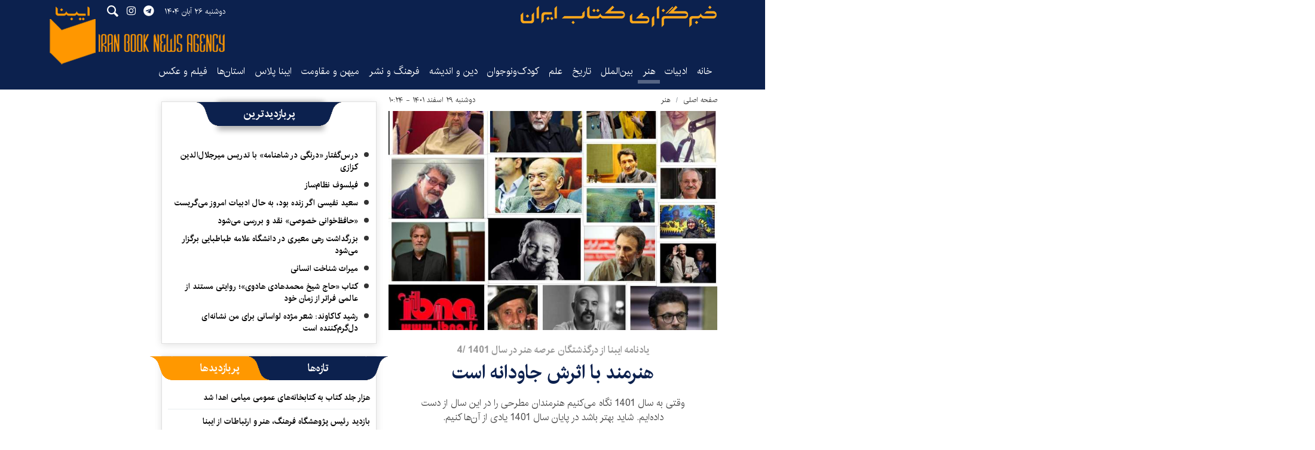

--- FILE ---
content_type: text/html;charset=UTF-8
request_url: https://www.ibna.ir/news/333903/%D9%87%D9%86%D8%B1%D9%85%D9%86%D8%AF-%D8%A8%D8%A7-%D8%A7%D8%AB%D8%B1%D8%B4-%D8%AC%D8%A7%D9%88%D8%AF%D8%A7%D9%86%D9%87-%D8%A7%D8%B3%D8%AA
body_size: 24811
content:
<!DOCTYPE html>
<html lang="fa" dir="rtl" xmlns="http://www.w3.org/1999/xhtml"><head id="j_id_4"><link type="text/css" rel="stylesheet" href="/javax.faces.resource/theme.css.xhtml?ln=primefaces-saga&amp;v=14.0.9" /><link type="text/css" rel="stylesheet" href="/javax.faces.resource/primeicons/primeicons.css.xhtml?ln=primefaces&amp;v=14.0.9" /><script src="/javax.faces.resource/validation/validation.js.xhtml?ln=primefaces&amp;v=14.0.9"></script><script src="/javax.faces.resource/locales/locale-fa.js.xhtml?ln=primefaces&amp;v=14.0.9"></script><script type="text/javascript">if(window.PrimeFaces){PrimeFaces.settings.locale='fa';PrimeFaces.settings.viewId='/page/newsContent.xhtml';PrimeFaces.settings.contextPath='';PrimeFaces.settings.cookiesSecure=false;PrimeFaces.settings.validateEmptyFields=false;PrimeFaces.settings.considerEmptyStringNull=true;PrimeFaces.settings.projectStage='Development';}</script>
        <title>هنرمند با اثرش جاودانه است - ایبنا</title>
    <meta itemprop="inLanguage" content="fa" />
    <meta itemprop="name" name="twitter:title" property="dc.title" content="هنرمند با اثرش جاودانه است" />
    <meta name="description" property="dc.description" content="وقتی به سال 1401 نگاه می‌کنیم هنرمندان مطرحی را در این سال از دست داده‌ایم. شاید بهتر باشد در پایان سال 1401 یادی از آن‌ها کنیم." />
    <meta property="og:type" content="article" />
    <meta name="twitter:url" property="og:url" content="https://www.ibna.ir/news/333903/هنرمند-با-اثرش-جاودانه-است" />
    <meta property="article:modified_time" content="2023-06-07T11:31:31Z" />
    <meta property="article:section" content="هنر" />
    <meta name="keywords" property="article:tag" content="" />
    <meta property="article:publisher" content="" />
    <meta property="nastooh:topic" content="art" />
    <meta property="nastooh:subtopic" content="art" />
    <meta property="nastooh:pageType" content="news" />
    <meta property="nastooh:newsType" content="news" />
    <meta property="nastooh:publishDate" content="2023-03-20" />
    <meta property="nastooh:commentCount" content="na" />
    <meta property="nastooh:keywordCount" content="0" />
    <meta property="nastooh:bodyWordCount" content="xsmall" />
    <meta property="nastooh:code" content="333903" />
    <meta property="nastooh:nid" content="333903" />
    <meta property="og:title" itemprop="headline" content="هنرمند با اثرش جاودانه است" />
    <meta name="twitter:description" itemprop="description" property="og:description" content="وقتی به سال 1401 نگاه می‌کنیم هنرمندان مطرحی را در این سال از دست داده‌ایم. شاید بهتر باشد در پایان سال 1401 یادی از آن‌ها کنیم." />
    <meta name="thumbnail" itemprop="thumbnailUrl" content="https://media.ibna.ir/old/docs/000333/n00333903-s.jpg" />
    <meta name="twitter:image" itemprop="image" property="og:image" content="https://media.ibna.ir/old/docs/000333/n00333903-s.jpg" />
    <meta itemprop="datePublished" property="article:published_time" content="2023-03-20T06:54:15Z" />
    <meta itemprop="dateModified" property="article:modified" content="2023-06-07T11:31:31Z" />
    <meta name="twitter:card" content="summary_large_image" />
    <meta name="genre" itemprop="genre" content="news" />
    <link rel="author" href="ایبنا" />
        <link rel="canonical" href="https://www.ibna.ir/news/333903/هنرمند-با-اثرش-جاودانه-است" />
    <link property="og:site_name" href="ایبنا" />
    <meta name="robots" content="max-image-preview:large" />
    <link rel="alternate" type="application/rss+xml" href="https://www.ibna.ir/rss/tp/9" />
	<script data-schema="WebPage" type="application/ld+json">
    {"@context":"https://schema.org","@type":"NewsArticle","mainEntityOfPage":{"@type":"WebPage","@id":"https://www.ibna.ir/news/333903/هنرمند-با-اثرش-جاودانه-است","breadcrumb":"هنر"},"inLanguage":"fa","genre":"news","name":"هنرمند با اثرش جاودانه است","headline":"هنرمند با اثرش جاودانه است","datePublished":"2023-03-20T06:54:15Z","dateModified":"2023-06-07T11:31:31Z","author":{"@type":"Organization","name":"ایبنا","url":"https://www.ibna.ir"},"publisher":{"@type":"Organization","name":"ایبنا","url":"https://www.ibna.ir","logo":{"type":"ImageObject","width":"64","height":"64","url":"https://www.ibna.ir/resources/theme/ibna/img/favicon.ico"}},"thumbnailUrl":["https://media.ibna.ir/old/docs/000333/n00333903-s.jpg","https://media.ibna.ir/old/docs/000333/n00333903-s.jpg","https://media.ibna.ir/old/docs/000333/n00333903-s.jpg","https://media.ibna.ir/old/docs/000333/n00333903-s.jpg"],"description":"وقتی به سال 1401 نگاه می‌کنیم هنرمندان مطرحی را در این سال از دست داده‌ایم. شاید بهتر باشد در پایان سال 1401 یادی از آن‌ها کنیم.","url":"https://www.ibna.ir/news/333903/هنرمند-با-اثرش-جاودانه-است","image":["https://media.ibna.ir/old/docs/000333/n00333903-s.jpg","https://media.ibna.ir/old/docs/000333/n00333903-s.jpg","https://media.ibna.ir/old/docs/000333/n00333903-s.jpg"]}
    </script>
    <script type="application/ld+json">
    {"@context":"https://schema.org","@type":"BreadcrumbList","itemListElement":[{"@type":"ListItem","position":1,"name":"ایبنا","item":"https://www.ibna.ir"},{"@type":"ListItem","position":2,"name":"هنر","item":"https://www.ibna.ir/service/art"},{"@type":"ListItem","position":3,"name":"هنرمند با اثرش جاودانه است","item":"https://www.ibna.ir/news/333903/هنرمند-با-اثرش-جاودانه-است"}]}
    </script>
    <meta charset="utf-8" />
    <meta http-equiv="X-UA-Compatible" content="IE=edge,chrome=1" />
    <meta http-equiv="Content-Language" content="fa" />
    <meta name="viewport" content="width=device-width, initial-scale=1.0" />
    <link rel="apple-touch-icon-precomposed" sizes="57x57" href="/resources/theme/ibna/img/icons/apple-touch-icon-57x57.png" />
    <link rel="apple-touch-icon-precomposed" sizes="114x114" href="/resources/theme/ibna/img/icons/apple-touch-icon-114x114.png" />
    <link rel="apple-touch-icon-precomposed" sizes="72x72" href="/resources/theme/ibna/img/icons/apple-touch-icon-72x72.png" />
    <link rel="apple-touch-icon-precomposed" sizes="144x144" href="/resources/theme/ibna/img/icons/apple-touch-icon-144x144.png" />
    <link rel="apple-touch-icon-precomposed" sizes="120x120" href="/resources/theme/ibna/img/icons/apple-touch-icon-120x120.png" />
    <link rel="apple-touch-icon-precomposed" sizes="76x76" href="/resources/theme/ibna/img/icons/apple-touch-icon-76x76.png" />
    <link rel="apple-touch-icon-precomposed" sizes="152x152" href="/resources/theme/ibna/img/icons/apple-touch-icon-152x152.png" />
    <link rel="apple-touch-icon-precomposed" sizes="180x180" href="/resources/theme/ibna/img/icons/apple-touch-icon-180x180.png" />
    <link rel="shortcut icon" href="/resources/theme/ibna/img/favicon.ico?_=123" type="image/x-icon" />
    <link rel="search" type="application/opensearchdescription+xml" title="ایبنا" href="https://www.ibna.ir/opensearch.xhtml" />
    <meta property="og:site_name" content="ایبنا" />
    <meta property="og:locale" content="fa" />
    <meta name="generator" content="www.nastooh.ir" />
    <meta name="language" content="fa" />
    <meta name="rating" content="General" />
    <meta name="copyright" content="© 2022-2023 ibna.ir. All Rights Reserved." />
    <meta name="expires" content="never" />
    <meta name="publisher" content="ایبنا" />
    <meta name="dc.publisher" content="ایبنا" />
    <meta name="date" content="2025-11-17 T 12:00:11 +0330" />
        <link href="/resources/theme/ibna/css/style.css?_=20251115" type="text/css" rel="stylesheet" /></head>
    <body class="_lg rtl   pt-news ">
        <div id="top-ad">
            <div class="container">
            </div>
        </div>
    <header id="header"> 
        <div class="container">
            <div class="row">
                <div class="header-inner">
                    <h1 class="logo">
                        <a href="/">ایبنا</a>
                    </h1>

                    <button type="button" data-toggle="come-in" data-target="#menu" class="d-lg-none btn menu-toggle-btn">
                        <i class="icon-menu"></i>
                    </button>
                    <button type="button" data-toggle="toggle" data-target="#header-search1" data-focus="#header-search1 input" class="d-lg-none btn">
                        <i class="icon-search"></i>
                    </button>
                    <div class="search" id="header-search1">
                        <div class="close" data-toggle="toggle" data-target="#header-search1">×</div>
                        <form method="get" action="/search" role="form">
                            <div class="input-group">
                                <input type="text" placeholder="جست‌وجو..." value="" name="q" />
                                <button class="unstyled" type="submit"><i class="icon-search"></i></button>
                            </div>
                        </form>
                    </div>
                    <div class="date">دوشنبه ۲۶ آبان ۱۴۰۴</div>
                    <ul class="tools-menu">
                                <li><a href="https://t.me/"><i class="icon-telegram"></i></a></li>
                                <li><a href="#"><i class="icon-instagram"></i></a></li>
                        <button type="button" data-toggle="toggle" data-target="#header-search1" data-focus="#header-search1 input" class="btn">
                            <i class="icon-search"></i>
                        </button>
                    </ul>
                    <div class="slogan"></div>
                </div>
    <nav id="menu">
        <ul>
                    <li data-id="1" class=" ">
                        <a target="_self" href="/">خانه</a>
                    </li>
                    <li data-id="127" class=" ">
                        <a target="_self" href="/service/literature">ادبیات</a>
                    </li>
                    <li data-id="128" class="  active">
                        <a target="_self" href="/service/art">هنر</a>
                    </li>
                    <li data-id="138" class=" ">
                        <a target="_self" href="/service/worlds_book_News">بین‌الملل</a>
                    </li>
                    <li data-id="130" class=" ">
                        <a target="_self" href="/service/History-Heritage">تاریخ‌</a>
                    </li>
                    <li data-id="139" class=" ">
                        <a target="_self" href="/service/Science">علم</a>
                    </li>
                    <li data-id="126" class=" ">
                        <a target="_self" href="/service/Youth-Kids">کودک‌ونوجوان</a>
                    </li>
                    <li data-id="133" class=" ">
                        <a target="_self" href="/service/Religion-Philosophy">دین و اندیشه</a>
                    </li>
                    <li data-id="124" class=" ">
                        <a target="_self" href="/service/Culture-publishing">فرهنگ و نشر</a>
                    </li>
                    <li data-id="129" class=" ">
                        <a target="_self" href="/service/Homeland-Resilience">میهن و مقاومت</a>
                    </li>
                    <li data-id="140" class=" ">
                        <a target="_self" href="/service/IbnaPlus">ایبنا پلاس</a>
                    </li>
                    <li data-id="131" class="  has-child">
                        <a target="_self" href="/service/provinces">استان‌ها</a>
                            <ul class="submenu">
                                        <li class="" data-id="">
                                            <a target="_self" href="/service/provinces/east-azar">آذربایجان شرقی</a>
                                        </li>
                                        <li class="" data-id="">
                                            <a target="_self" href="/service/provinces/west-azar">آذربایجان غربی</a>
                                        </li>
                                        <li class="" data-id="">
                                            <a target="_self" href="/service/provinces/ardebil">اردبیل</a>
                                        </li>
                                        <li class="" data-id="">
                                            <a target="_self" href="/service/provinces/isfahan">اصفهان</a>
                                        </li>
                                        <li class="" data-id="">
                                            <a target="_self" href="/service/provinces/alborz">البرز</a>
                                        </li>
                                        <li class="" data-id="">
                                            <a target="_self" href="/service/provinces/ilam">ایلام</a>
                                        </li>
                                        <li class="" data-id="">
                                            <a target="_self" href="/service/provinces/bushehr">بوشهر</a>
                                        </li>
                                        <li class="" data-id="">
                                            <a target="_self" href="/service/provinces/tehran">تهران</a>
                                        </li>
                                        <li class="" data-id="">
                                            <a target="_self" href="/service/provinces/chaharmahal">چهارمحال و بختیاری</a>
                                        </li>
                                        <li class="" data-id="">
                                            <a target="_self" href="/service/provinces/north-khorasan">خراسان شمالی</a>
                                        </li>
                                        <li class="" data-id="">
                                            <a target="_self" href="/service/provinces/razavi-khorasan">خراسان رضوی</a>
                                        </li>
                                        <li class="" data-id="">
                                            <a target="_self" href="/service/provinces/south-khorasan">خراسان جنوبی</a>
                                        </li>
                                        <li class="" data-id="">
                                            <a target="_self" href="/service/provinces/khuzestan">خوزستان</a>
                                        </li>
                                        <li class="" data-id="">
                                            <a target="_self" href="/service/provinces/zanjan">زنجان</a>
                                        </li>
                                        <li class="" data-id="">
                                            <a target="_self" href="/service/provinces/semnan">سمنان</a>
                                        </li>
                                        <li class="" data-id="">
                                            <a target="_self" href="/service/provinces/sistan">سیستان و بلوچستان</a>
                                        </li>
                                        <li class="" data-id="">
                                            <a target="_self" href="/service/provinces/fars">فارس</a>
                                        </li>
                                        <li class="" data-id="">
                                            <a target="_self" href="/service/provinces/ghazvin">قزوین</a>
                                        </li>
                                        <li class="" data-id="">
                                            <a target="_self" href="/service/provinces/ghom">قم</a>
                                        </li>
                                        <li class="" data-id="">
                                            <a target="_self" href="/service/provinces/kordestan">کردستان</a>
                                        </li>
                                        <li class="" data-id="">
                                            <a target="_self" href="/service/provinces/kerman">کرمان</a>
                                        </li>
                                        <li class="" data-id="">
                                            <a target="_self" href="/service/provinces/kermanshah">کرمانشاه</a>
                                        </li>
                                        <li class="" data-id="">
                                            <a target="_self" href="/service/provinces/koh-ahmad">کهگیلویه و بویراحمد</a>
                                        </li>
                                        <li class="" data-id="">
                                            <a target="_self" href="/service/provinces/golestan">گلستان</a>
                                        </li>
                                        <li class="" data-id="">
                                            <a target="_self" href="/service/provinces/gilan">گیلان</a>
                                        </li>
                                        <li class="" data-id="">
                                            <a target="_self" href="/service/provinces/lorestan">لرستان</a>
                                        </li>
                                        <li class="" data-id="">
                                            <a target="_self" href="/service/provinces/mazandaran">مازندران</a>
                                        </li>
                                        <li class="" data-id="">
                                            <a target="_self" href="/service/provinces/markazi">مرکزی</a>
                                        </li>
                                        <li class="" data-id="">
                                            <a target="_self" href="/service/provinces/hormozgan">هرمزگان</a>
                                        </li>
                                        <li class="" data-id="">
                                            <a target="_self" href="/service/provinces/hamedan">همدان</a>
                                        </li>
                                        <li class="" data-id="">
                                            <a target="_self" href="/service/provinces/yazd">یزد</a>
                                        </li>
                            </ul>
                    </li>
                    <li data-id="132" class=" ">
                        <a target="_self" href="/service/Media-Photography">فیلم و عکس</a>
                    </li>
        </ul>
    </nav>
            </div>
        </div>
    </header>
    <main>
        <div class="wrapper">
        <section id="main">
            <div class="container">
                <div class="row">
                    <div class="col-12 col-lg-6">
    <article id="item" class="item">
        <div class="print-header" style="display: none;">
            <div class="logo">
                <img src="/resources/theme/ibna/img/logo.png" alt="ایبنا" />
            </div>
            <div class="meta">
                <div class="barcode">
                    <img src="/barcode?text=https%3A%2F%2Fibna.ir%2Fx4R5n&amp;c=d4e443dbfb769c5d0f1ae3f7be5c28d98f46cb3079839ea0c6f23aad3f49a584395331b430d849f5b996651b831f2112" alt="https://ibna.ir/x4R5n" />
                    <ul>
                        <li class="url">https://ibna.ir/x4R5n</li>
                        <li class="date">۲۹ اسفند ۱۴۰۱ - ۱۰:۲۴</li>
                        <li class="id">کد مطلب <span>333903</span></li>
                        <li class="topic">هنر</li>
                    </ul>
                </div>
            </div>
        </div>
        <div class="item-header">
                <div class="item-path">
                    <ol class="breadcrumb">
                        <li class="breadcrumb-item"><a target="_blank" rel="index" href="/">صفحه اصلی</a></li>
                        <li class="breadcrumb-item"><a target="_blank" rel="index" href="/service/art" itemprop="articleSection">هنر</a></li>
                    </ol>
                </div>
                    <div class="item-date">
                        دوشنبه ۲۹ اسفند ۱۴۰۱ - ۱۰:۲۴
                        
                    </div>
        </div><div class="item-summary">
                <figure class="item-img">
                    <img src="https://media.ibna.ir/old/docs/000333/n00333903-s.jpg" alt="هنرمند با اثرش جاودانه است" itemprop="image" class="legacy" title="هنرمند با اثرش جاودانه است" />
                </figure>
            <div class="item-title">
                <h2 class="kiker"><a href="/news/333903/هنرمند-با-اثرش-جاودانه-است">یادنامه ایبنا از درگذشتگان عرصه هنر در سال 1401 /4</a></h2>
                <h1 class="first-title"><a itemprop="headline" href="/news/333903/هنرمند-با-اثرش-جاودانه-است">هنرمند با اثرش جاودانه است</a></h1>
            </div>
            <div class="item-nav">
                
                
            </div>
            <h2 class="introtext" itemprop="description">وقتی به سال 1401 نگاه می‌کنیم هنرمندان مطرحی را در این سال از دست داده‌ایم. شاید بهتر باشد در پایان سال 1401 یادی از آن‌ها کنیم.</h2></div>
        <div class="item-body">
            <div class="item-text" itemprop="articleBody">به گزارش خبرنگار <strong>خبرگزاری کتاب ایران (ایبنا)</strong>؛&nbsp;حسین نظرعلی: سال 1401 روزهای پایانی خود را طی می&zwnj;کند و همین مناسبت بهانه خوبی است که به سراغ درگذشتگان هنر در سال 1401 برویم و از آن&zwnj;ها یادی کنیم.<br />
<br />
<strong>یارعلی پور مقدم &ndash; نمایشنامه نویس&nbsp;</strong><br />
یارعلی پورمقدم ۱۰ اردیبهشت سال ۱۳۲۹ در محله نفتونِ مسجدسلیمان متولد شد. یارعلی پورمقدم نویسنده و نمایشنامه&zwnj;نویس اهل ایران بود. از وی به عنوان نویسنده&zwnj;ای صاحب سبک در ادبیات معاصر ایران یاد می&zwnj;شود. او در جوانی با نخستین نمایشِ خود، جایزه اولِ جشنواره نمایشنامه&zwnj;نویسی &laquo;جشن هنر طوس&raquo; را کسب کرد. وی در سال ۱۳۶۰ کافه&zwnj;ای با نام &laquo;کافه شوکا&raquo; در تهران تأسیس کرد که طی سال&zwnj;ها، به محفلی برای نویسندگان، شاعران، روزنامه&zwnj;نگاران و هنرمندان تبدیل شد.<br />
یارعلی پورمقدم با چاپ کتاب حوالی کافه شوکا در سال ۱۳۷۸، جایگاه خود را به عنوان نویسنده&zwnj;ای صاحب سبک تثبیت کرد. او علاوه بر داستان&zwnj;نویسی و نمایشنامه&zwnj;نویسی، از سال ۱۳۸۵، بانی و برگزارکننده مسابقه عکس شوکا بود. از وی همچنین مقاله&zwnj;های متعددی در زمینه هنرهای تجسمی باقی مانده&zwnj;است.<br />
یارعلی پورمقدم روز ۱۲ اسفند ۱۴۰۱، بر اثر سکته قلبی درگذشت. مراسم تشییع یارعلی پورمقدم، ۱۵ اسفند ۱۴۰۱ در خانه هنرمندان ایران برگزار و سپس در قطعه ۱۰۱ بهشت زهرا تهران، ردیف ۱۲، شماره ۸۷ در کنار پدر و مادرش به خاک سپرده شد.<br />
&nbsp;<br />
<strong>امین تارخ &ndash; بازیگر سینما&nbsp;</strong><br />
امین تارخ بازیگر سینما، تلویزیون و تئاتر اهل ایران بود. او فعالیتش را پیش از انقلاب ۱۳۵۷ در تئاتر و تلویزیون آغاز کرد و اولین حضورش در تلویزیون در مجموعۀ شهر من شیراز به کارگردانی شاهرخ ذوالریاستین و نویسندگی کیهان رهگذار بود. نخستین حضورش در سینما در مرگ یزدگرد به کارگردانی بهرام بیضایی بود. او چهره&zwnj;های تاریخی مانند حسن جوری در مجموعهٔ سربداران و ابن سینا در مجموعه بوعلی سینا را به تصویر کشیده&zwnj;است. تارخ برای نقش&zwnj;آفرینی در ماه و خورشید برنده سیمرغ بلورین بهترین بازیگر نقش مکمل مرد شد.<br />
او در سال ۱۳۷۳ نخستین مدرسه بازیگری را به نام کارگاه آزاد بازیگری در تهران تأسیس کرد که یکی از مؤسسات آموزش بازیگری سینما در ایران محسوب می&zwnj;شود. حبیب رضایی، مهتاب کرامتی ، ترانه علیدوستی ، پوریا پورسرخ ، گلاره عباسی و شبنم مقدمی از جمله دانش&zwnj;آموختگان این مدرسه بازیگری هستند.<br />
تارخ در ۲۸ شهریور ۱۴۰۱ در بیمارستانی در تهران بستری شد و در ۲ مهر درگذشت. دلیل مرگ او سکته قلبی اعلام شد.پیکر او در ۴ مهر ۱۴۰۱ در قطعه هنرمندان بهشت زهرا به خاک سپرده شد.<br />
&nbsp;<br />
<strong>داود جعفری امید - موسیقی&zwnj;دان</strong><br />
داود جعفری امید در سال ۱۳۰۸ در تهران متولد شد. در سال دوم دبیرستان، با تشویق علی&zwnj;محمد خادم میثاق که از دوستان پدرش بود به هنرستان عالی موسیقی راه یافت. او در هنرستان موسیقی ساز ویلنسل را برگزید و نوازندگی این ساز را تحت نظر &laquo;میس خوتسیف&raquo; آموخت. از دیگر استادان او در هنرستان موسیقی می&zwnj;توان به سورن آراکلیان اشاره نمود. او سال&zwnj;ها به آموزش ویلنسل مشغول بوده&zwnj;است. از جمله شاگردان او می&zwnj;توان به حمید کازرانی، محسن تویسرکانی و مجید اسماعیلی اشاره کرد.<br />
از جمله فعالیت&zwnj;های هنری داود جعفری امید به این موارد می&zwnj;توان اشاره کرد: فرماندهی موزیک تیپ رشت، همکاری با وزارت فرهنگ و هنر، همکاری با ارکستر سمفونیک تهران، همکاری با ارکسترهای مختلف رادیو، تدریس در هنرستان عالی موسیقی، تدریس در هنرستان موسیقی ملی، داوری جشنواره ملی موسیقی جوان.<br />
در بهمن ۱۳۹۵ در دومین آیین سال نوای موسیقی ایران از مقام هنری داود جعفری امید تجلیل به عمل آمد. وی &nbsp;در تاریخ ۲۰ آذر ۱۴۰۱ درگذشت. پیکر او ۲۶ آذر ۱۴۰۱ در قطعه هنرمندان بهشت زهرای تهران به خاک سپرده شد.<br />
<br />
<strong>محمد حاج حسینی &ndash; بازیگر سینما&nbsp;</strong><br />
محمد حاج&zwnj;حسینی بازیگر سینما و تلویزیون اهل ایران بود. محمد حاج حسینی متولد ۱۳۲۱ در شهرری بود که در دوران بازیگری خود با کارگردانانی مانند تهیمنه میلانی، مجید مجیدی، مصطفی کیایی، کمال تبریزی، رضا عطاران، محمد حسین لطیفی و همایون شهنواز همکاری کرد.<br />
از جمله نقش آفرینی&zwnj;های او می&zwnj;توان به بازی در فیلم&zwnj;های سینمایی &laquo;ضدگلوله&raquo;، &laquo;سوپراستار&raquo;، &laquo;عینک دودی&raquo;، &laquo;بچه&zwnj;های آسمان&raquo; و همینطور سریال&zwnj;های به&zwnj;یادماندنی چون &laquo;دلیران تنگستان&raquo;، &laquo;متهم گریخت&raquo;، &laquo;سفر سبز&raquo;، &laquo;دوران سرکشی&raquo;، &laquo;چهار چرخ&raquo; و &laquo;خوش غیرت&raquo; اشاره کرد.<br />
وی علاوه بر بازیگری، ۳۰ سال به عنوان دبیر آموزش و پرورش فعالیت داشته است.<br />
پیکر این هنرمند فقید امروز پنج شنبه ۱۱ اسفند از مقابل مجتمع عروجیان بهشت زهرا (س) به سمت قطعه هنرمندان تشییع و در کنار محمد تقی کاملی به خاک سپرده شد.&nbsp;<br />
&nbsp;&nbsp;<br />
<strong>منور رمضانی &ndash; نقاش خودآموخته&nbsp;</strong><br />
منوّر رمضانی ملقب به ننه&zwnj;حسن&nbsp; از نقاشانِ خودآموخته ایرانی بود. عمده شهرتِ وی بخاطرِ نقاشی&zwnj;هایِ به&zwnj;سبکِ کودکانه و استفاده از رنگ&zwnj;هایِ شاد در نقاشی بود. وی در کهنسالی نقاش شد.<br />
او زاده&zwnj;ی روستای سهرورد از توابع شهرستان خدابنده استان زنجان و ساکن شهر قیدار بود؛ سوادِ خواندن&zwnj;ونوشتن نداشت و از ۷۰ سالگی شروع به کشیدن نقاشی کرد. وی با کشیدن آثاری از داستان&zwnj;ها، باورها و شیوه&zwnj;ی زندگی مردم روستاهای آذربایجان، بخش مهمی از ادبیات شفاهی پیرامون خود را به تصویر می&zwnj;کشید.<br />
دو فیلمِ &laquo;ننه حسن&raquo; ساخته محمدعلی طالبی و &laquo;آهوی این کوه منم&raquo; ساخته حسن رجبی از زندگیِ وی ساخته شده&zwnj;است.<br />
<br />
<br />
<strong>مهرنوش شریعتی &ndash; عروسک گردان و کارگردان&nbsp;</strong><br />
مهرنوش شریعتی کارگردان، بازی&zwnj;دهنده، صداپیشه نمایش عروسکی، بازیگر و عروسک&zwnj;گردان سینما و تئاتر اهل ایران بود.<br />
وی در بهشهر به دنیا آمد. همسر او بهرام بهبهانی، هنرمند نمایش عروسکی است. تجربه بیست سال فعالیت حرفه&zwnj;ای در زمینه بازی&zwnj;دهندگی و صداپیشگی و کارگردانی نمایش عروسکی همچنین سابقه اجراهای عروسکی در فرانسه، یونان، تونس، ترکیه، صربستان، لهستان، بلغارستان را داشته&zwnj;است.<br />
شریعتی عروسک&zwnj;گردانی آثاری بسیاری از جمله خواب خورشید، هیچ نبود، آخرین گل و پری کوچولوی دریایی در کارنامه داشته&zwnj;است.<br />
کارگردانی نمایش سترون و عروسک&zwnj;گردانی فیلم سینمایی عروسکی گورداله و عمه غولی از جمله فعالیت&zwnj;های این هنرمند تئاتر و سینما است.<br />
<br />
<strong>اسماعیل شنگله &ndash; بازیگر سینما</strong><br />
اسماعیل شنگله&nbsp; بازیگر سینما، تلویزیون و تئاتر اهل ایران بود. شنگله در سال ۱۳۱۵ در تهران متولد شد. تئاتر را از سال ۱۳۳۲ آغاز نمود. در سال ۱۳۳۵ وارد هنرستان هنرپیشگی شد.<br />
در مصاحبه&zwnj;ای که در ۲۰ شهریور ۱۳۹۵ توسط خبرگزاری میزان انجام شده&zwnj;است، شنگله بیان داشت که مدتی از بیماری سرطان رنج می&zwnj;برده&zwnj;است، اما بهبود یافته و در وضعیت سلامتی به سر می&zwnj;برد. با اینحال دیگر فعالیت هنری ندارد.<br />
وی در ۲۴ تیر ۱۴۰۱ در سن ۸۶ سالگی بر اثر ابتلا به کرونا درگذشت.<br />
<br />
<strong>حسین شهابی- کارگردان&nbsp;</strong><br />
حسین شهابی تهیه&zwnj;کننده، نویسنده و کارگردان سینمای ایران بود. روز روشن اولین فیلم بلند سینمایی حسین شهابی است که در سال ۱۳۹۱ در سی و یکمین جشنواره فیلم فجر، ضمن نامزدی دریافت چهار سیمرغ بلورین، برنده دو دیپلم افتخار از این جشنواره شد. این فیلم در دی ماه سال ۱۳۹۲ اکران شد و اقبال عمومی نیافت، اما در اولین حضور بین&zwnj;المللی خود نامزد دریافت جایزه آستور بهترین نویسندگی و کارگردانی از بیست و هشتمین جشنواره بین&zwnj;المللی فیلم ماردل پلاتا آرژانتین شد و تقدیر ویژه هیئت داوران این جشنواره را برای شهابی به ارمغان آورد. روز روشن که تحسین برخی از منتقدان بین&zwnj;المللی را نیز به همراه داشت، همچنین &laquo;قرقاول نقره&zwnj;ای بهترین کارگردانِ تازه&zwnj;وارد&raquo; نوزدهمین جشنواره بین&zwnj;المللی فیلم کرالا هند را دریافت کرد. &laquo;بی&zwnj;صدا&raquo; چهارمین و &laquo;آزاد به قید شرط&raquo; پنجمین فیلم سینمایی وی در مقام نویسنده، تهیه&zwnj;کننده و کارگردان است.<br />
<br />
<strong>منوچهر صادق پور- بازیگر</strong><br />
منوچهر صادق&zwnj;پور کارگردان، تهیه&zwnj;کننده و بازیگر اهل ایران بود. وی همسر سابق فریده نصیری بازیگر و برادر ایرج صادق&zwnj;پور&nbsp; کارگردان بود. بیشتر نقش آفرینی هایش در سال های قبل از انقلاب بود و بعد از انقلاب در فیلم های شوکران و عطش بازی کرد. صادق&zwnj;پور در سال&zwnj;های پایانی عمر در شمال ایران زندگی می&zwnj;کرد وی در سن ۹۰ سالگی بر اثر عوارض کهولت سن درگذشت و پیکرش برای خاکسپاری به تهران منتقل شد.<br />
&nbsp;<br />
<strong>حبیب&zwnj;الله صادقی &ndash; نقاش</strong><br />
حبیب&zwnj;الله صادقی نقاش ایرانی بود که در ۵ مرداد ۱۴۰۱ بر اثر بیماری درگذشت. حبیب&zwnj;الله صادقی در سال ۱۳۳۶ در خانواده&zwnj;ای سنتی در محله تهران&zwnj;نو چشم به جهان گشود. وی نخستین بار نقاشی را در ۸ سالگی شروع کرد و از همان دوران جرقه&zwnj;های علاقه وافرش به نقاشی برای همگان روشن شد در سال ۱۳۵۲ در امتحان ورودی هنرستان هنرهای زیبای پسران تهران پذیرفته ش و در سال ۱۳۵۵ موفق به دریافت دیپلم شد. در همان سال پس از قبولی در کنکور در رشته نقاشی دانشکده هنرهای زیبا دانشگاه تهران پذیرفته شد. حبیب&zwnj;الله صادقی کارشناسی ارشد نقاشی و دکترای پژوهش هنر از دانشگاه تربیت مدرس دارد.<br />
حبیب&zwnj;الله صادقی در سال ۱۳۸۴ به ریاست موزه هنرهای معاصر تهران انتخاب شد و با وجود مشکلات متعدد در دستگاه فرهنگی کشور موزه هنرهای معاصر تهران در تاریخ خود، یکی از دوره&zwnj;های طلایی خود را تجربه کرد. او آثار بسیاری را با موضوع دفاع مقدس، جنگ و حماسه خلق کرده است. آثار حبیب&zwnj;الله صادقی در بالغ بر ۲۸۰ نمایشگاه داخلی و خارجی شرکت کرده و جوایز بسیاری گرفتند.<br />
حبیب&zwnj;الله صادقی در سال ۱۳۶۴ نخستین کلاس طراحی خود را در دانشکده هنرهای زیبا برگزار کرد. او در دانشگاه&zwnj;های مختلفی همچون دانشکده هنر، دانشگاه شاهد، دانشکده هنر دانشگاه تربیت مدرس، دانشگاه الزهرا و واحد هنر و معماری دانشگاه آزاد اسلامی واحد تهران مرکز به آموزش و مدیریت پرداخت.<br />
<br />
<strong>مهدی صباغی &ndash; بازیگر</strong><br />
مهدی صباغی بازیگر سینما و تلویزیون اهل ایران بود. او در سریال&zwnj;های معروف پلیس جوان، راه بی پایان، سرزمین مادری و .. بازی کرده بود. وی در دهه نود درفیلم های بی حسی موضعی و جابه جا بازی کرده بود.<br />
مهدی صباغی پنجشنبه ۱۲ خرداد ۱۴۰۱ در سن ۷۱ سالگی براثر سکته مغزی در بیمارستان شریعتی ماهدشت درگذشت. پیکر او روز دوشنبه ۱۶ خرداد در قطعه هنرمندان بهشت رضا در مشهد تشییع شد&zwnj;.<br />
<br />
<strong>نادر طالب زاده &ndash; تهیه کننده و کارگردان<br />
&nbsp;</strong><br />
نادر طالب&zwnj;زاده اردوبادی تهیه&zwnj;کننده، کارگردان و مجری ایرانی بود. او دبیر کنفرانس بین&zwnj;المللی افق نو، دبیر جشنواره فیلم عمار، از افراد مؤثر در تأسیس شبکه افق و عضو هیئت اندیشه&zwnj;ورز این شبکه بود. طالب&zwnj;زاده دارای مدارک تحصیلی کارشناسی ادبیات انگلیسی از دانشگاه راندولف میکن و کارشناسی ارشد کارگردانی سینما از دانشگاه کلمبیا بود. او فعالیت هنری در صدا و سیمای جمهوری اسلامی ایران را از سال ۱۳۵۹ با ساخت فیلم&zwnj;های مستند آغاز کرد. از دیگر فعالیت&zwnj;های او می&zwnj;توان به تدریس در مرکز اسلامی آموزش فیلمسازی و مدیریت مرکز تحقیقات و مطالعات سینمایی در معاونت سینمایی وزارت فرهنگ و ارشاد اسلامی اشاره کرد.<br />
در سی و یکمین دوره جشنواره بین&zwnj;المللی فیلم فجر از طالب&zwnj;زاده به عنوان پیشکسوت سینما تجلیل شد.<br />
<br />
<strong>آرش عاشوری&zwnj;نیا &ndash; عکاس خبری</strong><br />
آرش عاشوری&zwnj;نیا عکاس خبری بود. او برنده جایزه فتوبلاگیز سال ۲۰۰۵ و جایزه ویژه خبرنگاران بدون مرز در سال ۲۰۰۶ است. عکس&zwnj;های او به&zwnj;ویژه از اعتراضات سال ۱۳۸۸ شهرت دارد که آن زمان در وبسایت او به اسم &laquo;کسوف&raquo; منتشر می&zwnj;شد.<br />
فعالیت&zwnj;های حرفه&zwnj;ای خود را با ورود به حوزه عکاسی صنعتی و تبلیغاتی در سال ۱۳۷۹ آغاز کرد و از سال ۱۳۸۲ با &laquo;سایت عکاسی&raquo; همکاری مستمر داشت. با راه&zwnj;اندازی فتوبلاگ &laquo;کسوف&raquo; در سال ۱۳۸۳ عکاسی در زمینه خبری و مستند اجتماعی را شروع کرد. او در جامعه عکاسی ایران با سایت عکس &laquo;کسوف&raquo; که در سال ۱۳۸۳ راه انداخته بود و فعالیت&zwnj;هاش در &laquo;سایت عکاسی&raquo; شناخته می&zwnj;شد. عاشوری&zwnj;نیا در انتخابات ریاست&zwnj;جمهوری سال ۱۳۸۴ به&zwnj;عنوان عکاس روزنامه یاس نو فعالیت می&zwnj;کرد و عکس&zwnj;هایش از رویدادهای سیاسی و اجتماعی ایران در دهه ۸۰ در حافظه تصویری ایرانیان باقی مانده&zwnj;است. او همچنین در دور جدید انتشار مجله زنان، دبیر عکس این مجله بود.<br />
عاشوری&zwnj;نیا طی سال&zwnj;های فعالیت خود پرتره&zwnj;های بسیار ارزشمندی از شخصیت&zwnj;های برجسته فرهنگی و هنری ایران گرفته&zwnj;است؛ پرتره&zwnj;هایی از محمدرضا شجریان، سیمین بهبهانی، امیر هوشنگ ابتهاج، میرحسین موسوی، محمد خاتمی و&hellip; علاوه بر این در زمینه عکاسی صنعتی و تبلیغاتی نیز بسیار فعال و اثرگذار بود.<br />
برگزاری دو نمایشگاه عکس در تهران و دو نمایشگاه عکس دیگر در لندن و کلن از فعالیت&zwnj;های نمایشگاهی عاشوری&zwnj;نیا بود.<br />
&nbsp;عاشوری&zwnj;نیا روز چهارشنبه ۶ مهر ۱۴۰۱ براثر ایست قلبی در ۴۱ سالگی درگذشت. پیکر وی صبح جمعه ۸ مهر ۱۴۰۱ در قطعه هنرمندان بهشت زهرا به خاک سپرده شد.<br />
&nbsp;<br />
&nbsp;<br />
<strong>شهرام عبدلی &ndash; بازیگر سینما&nbsp;</strong><br />
شهرام عبدلی بازیگر اهل ایران بود. شهرام عبدلی در ۲۹ اردیبهشت ۱۳۵۵ در خانواده&zwnj;ای ترک&zwnj;زبان و اردبیلی در تهران به دنیا آمد. فعالیت شهرام عبدلی بیشتر در تلویزیون بود و کمتر در آثار سینمایی ظاهر شد. ورودش به تلویزیون با سریال همسفر بود و با بازی در سریال خط قرمز به شهرت رسید. او بیشتر ایفاگر نقشهای منفی یا ضدقهرمان بود.<br />
&nbsp;شهرام عبدلی در مشهد در یک پروژه سریال خانگی به نام آسوده باش حضور داشت که در هتل دچار سردرد شدید و سرگیجه شد و به بیمارستان قائم مشهد مراجعه کرد. بعد از سی&zwnj;تی اسکن مغز مشخص شد وی دچار خونریزی مغزی شده و بعد از چند ساعت به حالت کما رفت. وی روز شنبه۶ اسفند ۱۴۰۱ در بیمارستان قائم مشهد درگذشت.<br />
&nbsp;<br />
<strong>بهزاد غریب پور - گرافیست</strong><br />
بهزاد غریب&zwnj;&zwnj;پور، هنرمند گرافیک و تصویرگر کُرد اهل ایران می&zwnj;باشد. وی دانش&zwnj;آموخته رشته گرافیک از دانشکده هنر&zwnj;های زیبای دانشگاه تهران بود و سپس با تاسیس استودیوی &laquo;تینو گرافیک&raquo; از سال ۱۳۶۳ تا ۱۳۹۶ هجری شمسی، فعالیت خود در حیطه تصویرگری و طراحی گرافیک و تبلیغات را پی&zwnj;گرفت. تدریس در دانشکده هنر&zwnj;های زیبا و دانشگاه هنر و دوره&zwnj;ها و کارگاه&zwnj;های آموزش تخصصی تصویرگری و طراحی کتاب از دیگر فعالیت&zwnj;های فرهنگی وی بوده است. او درحالی که مدتی برای درمان بیماری در کانادا حضور داشت، در ۲۲ آذر ۱۴۰۱ درگذشت.<br />
<br />
<strong>محمود فاطمی &ndash; صداپیشه&nbsp;</strong><br />
محمود فاطمی پزشک داروساز و صداپیشه اهل ایران بود. وی فرزند سید محمدتقی فاطمی استاد ریاضی ایرانی بود. خانواده وی اصالتاً نائینی بود. محمود فاطمی دوران ابتدایی را در دبستان&zwnj;های ۱۵ بهمن و ابن یمین تهران به تحصیل پرداخت و دوران دبیرستان را در دبیرستان البرز گذراند و پس از سیکل در رشته طبیعی مشغول به تحصیل شد. فاطمی در بهمن ۱۳۴۴ از پایان&zwnj;نامه دکترای خود در رشته داروسازی دفاع کرد.<br />
محمود فاطمی عضو انجمن گویندگان و سرپرستان گفتار فیلم بود. وی علاوه بر گویندگی فیلم&zwnj;ها و برنامه&zwnj;های مستند، در چند اثر داستانی معروف از جمله سریال&zwnj;های پزشک دهکده، مک&zwnj;میلان و همسرش، پیتون پلیس، امام علی و مرد ۶ میلیون دلاری نیز گویندگی کرده&zwnj; بود.<br />
<br />
<strong>پرویز فیروزکار- دوبلور&nbsp;</strong><br />
پرویز فیروزکار دوبلور اهل ایران بود. از دوبله&zwnj;های برجسته او می&zwnj;توان به جان کوچولو در رابین هود و عموی سندباد در ماجراهای سندباد اشاره کرد. فیروزکار از سال ۱۳۴۸ وارد حرفه دوبلاژ شد و دوبله بسیاری از فیلم&zwnj;ها و کارتون&zwnj;های خاطره&zwnj;انگیز را انجام داد. وی پس از مهاجرت به آمریکا در سال ۱۳۵۹ نیز فعالیت هنری خود را در لس&zwnj;آنجلس ادامه داد. او به بیماری ای&zwnj;ال&zwnj;اس مبتلا بود. مراسم تدفین او در ۱۳ مرداد ۱۴۰۱ انجام شد.<br />
<br />
&nbsp;<div class="gallery hidden"></div>
            </div>
        </div>
        <div class="item-footer row">
            
            <div class="item-sharing col-6 col-md-6">
                
                <ul>
                    <li class="print"><a href="#" onclick="window.print(); return false;"><i class="icon-print"></i></a></li>
                    <li class="so"><a href="https://www.facebook.com/sharer.php?u=https%3A%2F%2Fibna.ir%2Fx4R5n"><i class="icon-soroush"></i></a></li>
                    <li class="wa"><a href="whatsapp://send?text=https%3A%2F%2Fibna.ir%2Fx4R5n"><i class="icon-whatsapp"></i></a></li>
                    <li class="tg"><a href="tg://msg_url?url=https%3A%2F%2Fibna.ir%2Fx4R5n"><i class="icon-telegram"></i></a></li>
                    <li class="tw"><a href="https://twitter.com/intent/tweet?url=https%3A%2F%2Fibna.ir%2Fx4R5n" target="_blank"><i class="icon-twitter"></i></a></li>
                </ul>
            </div>
            <div class="item-link col-6 col-md-6">
                <label for="short-url">
                    <i class="icon-link"></i>
                    لینک کوتاه
                </label>
                <input type="text" class="form-control" id="short-url" value="ibna.ir/x4R5n" readonly="readonly" />
            </div>
        </div>
    </article>
        <section id="news-comment"></section>
        <section class="box header-default header-center header-blue comment-form border-box">
            <header><h2><span>نظر شما</span></h2></header>
            <div>
                <form enctype="application/x-www-form-urlencoded" data-url="/rest/postcomment" role="form" data-toggle="validator" method="post" name="frmNewsComment" id="frmNewsComment" data-success="نظر شما با موفقیت ارسال شد." class="form-comment" data-error="اشکالی در ارسال نظر شما رخ داده‌است!" data-captcha-error="کد امنیتی اشتباه وارد شده است">
                    <div class="comment-info">
                        <div class="alert alert-info">شما در حال پاسخ به نظر «<span></span>» هستید.
                            <button type="button" class="close">× <span>لغو پاسخ</span></button>
                            <blockquote></blockquote>
                        </div>
                        <div class="comment-policies">
                            
                            
                            
                        </div>
                    </div>
                    <input type="hidden" value="frmNewsComment" name="frmNewsComment" />
                    <input type="hidden" value="333903" name="newsId" id="newsId" />
                    <input type="hidden" value="0" name="reply" />
                    <input type="hidden" value="" name="parentId" />
                    <fieldset>
                        <div class="form-group name-group">
                            <label for="userName">نام</label>
                            <input type="text" id="userName" name="userName" placeholder="نام" maxlength="50" class="form-control" data-minlength="3" required="required" data-required-msg="لطفا نام خود را وارد کنید." />
                        </div>
                        <div class="form-group email-group">
                            <label for="userEmail">ایمیل</label>
                            <input type="email" placeholder="ایمیل" class="form-control ltr" id="userEmail" name="userEmail" maxlength="80" />
                        </div>
                        <div class="form-group text-group">
                            <label for="body">نظر شما *</label>
                            <textarea maxlength="1000" placeholder="نظر شما" data-required-msg="لطفاً نظر خود را وارد کنید." class="form-control" required="true" id="body" name="body" rows="5"></textarea>
                        </div>
                        <div class="form-group submit-group">
                            <button class="btn btn-default" id="btnSave">ارسال</button>
                            <div class="msg" style="padding-top: 10px;"></div>
                        </div>
                    </fieldset>
                </form>
            </div>
        </section>
    <div class="item-boxes">
        <div class="col-12 d-block d-sm-none">
        </div>
    </div>
                    </div>
                    <div class="col-12 col-lg-4">
            <section id="box165" class="box list list-bullets border-box header-center header-blue" style="" data-conf="{&quot;id&quot;:165}">
                <header>
                    <h2 style=""><span>پربازدیدترین</span>
                    </h2>
                </header>
                <div>
                    <ul>
                                <li class="news" data-conf="{}">
<div class="desc">
    <h3><a href="/news/543225/%D8%AF%D8%B1%D8%B3-%DA%AF%D9%81%D8%AA%D8%A7%D8%B1-%D8%AF%D8%B1%D9%86%DA%AF%DB%8C-%D8%AF%D8%B1-%D8%B4%D8%A7%D9%87%D9%86%D8%A7%D9%85%D9%87-%D8%A8%D8%A7-%D8%AA%D8%AF%D8%B1%DB%8C%D8%B3-%D9%85%DB%8C%D8%B1%D8%AC%D9%84%D8%A7%D9%84-%D8%A7%D9%84%D8%AF%DB%8C%D9%86-%DA%A9%D8%B2%D8%A7%D8%B2%DB%8C" target="_blank" title="۲ روز قبل">درس‌گفتار «درنگی در شاهنامه» با تدریس میرجلال‌الدین کزازی</a>
        
    </h3>
</div>
                                </li>
                                <li class="news" data-conf="{}">
<div class="desc">
    <h3><a href="/news/543041/%D9%81%DB%8C%D9%84%D8%B3%D9%88%D9%81-%D9%86%D8%B8%D8%A7%D9%85-%D8%B3%D8%A7%D8%B2" target="_blank" title="۵ روز قبل">فیلسوف نظام‌ساز</a>
        
    </h3>
</div>
                                </li>
                                <li class="talk" data-conf="{}">
<div class="desc">
    <h3><a href="/news/543147/%D8%B3%D8%B9%DB%8C%D8%AF-%D9%86%D9%81%DB%8C%D8%B3%DB%8C-%D8%A7%DA%AF%D8%B1-%D8%B2%D9%86%D8%AF%D9%87-%D8%A8%D9%88%D8%AF-%D8%A8%D9%87-%D8%AD%D8%A7%D9%84-%D8%A7%D8%AF%D8%A8%DB%8C%D8%A7%D8%AA-%D8%A7%D9%85%D8%B1%D9%88%D8%B2-%D9%85%DB%8C-%DA%AF%D8%B1%DB%8C%D8%B3%D8%AA" target="_blank" title="۳ روز قبل">سعید نفیسی اگر زنده بود، به حال ادبیات امروز می‌گریست</a>
        
    </h3>
</div>
                                </li>
                                <li class="news" data-conf="{}">
<div class="desc">
    <h3><a href="/news/543117/%D8%AD%D8%A7%D9%81%D8%B8-%D8%AE%D9%88%D8%A7%D9%86%DB%8C-%D8%AE%D8%B5%D9%88%D8%B5%DB%8C-%D9%86%D9%82%D8%AF-%D9%88-%D8%A8%D8%B1%D8%B1%D8%B3%DB%8C-%D9%85%DB%8C-%D8%B4%D9%88%D8%AF" target="_blank" title="۴ روز قبل">«حافظ‌خوانی خصوصی» نقد و بررسی می‌شود</a>
        
    </h3>
</div>
                                </li>
                                <li class="news" data-conf="{}">
<div class="desc">
    <h3><a href="/news/542974/%D8%A8%D8%B2%D8%B1%DA%AF%D8%AF%D8%A7%D8%B4%D8%AA-%D8%B1%D9%87%DB%8C-%D9%85%D8%B9%DB%8C%D8%B1%DB%8C-%D8%AF%D8%B1-%D8%AF%D8%A7%D9%86%D8%B4%DA%AF%D8%A7%D9%87-%D8%B9%D9%84%D8%A7%D9%85%D9%87-%D8%B7%D8%A8%D8%A7%D8%B7%D8%A8%D8%A7%DB%8C%DB%8C-%D8%A8%D8%B1%DA%AF%D8%B2%D8%A7%D8%B1-%D9%85%DB%8C-%D8%B4%D9%88%D8%AF" target="_blank" title="۶ روز قبل">بزرگداشت رهی معیری در دانشگاه علامه طباطبایی برگزار می‌شود</a>
        
    </h3>
</div>
                                </li>
                                <li class="news" data-conf="{}">
<div class="desc">
    <h3><a href="/news/541774/%D9%85%DB%8C%D8%B1%D8%A7%D8%AB-%D8%B4%D9%86%D8%A7%D8%AE%D8%AA-%D8%A7%D9%86%D8%B3%D8%A7%D9%86%DB%8C" target="_blank" title="۴ روز قبل">میراث شناخت انسانی</a>
        
    </h3>
</div>
                                </li>
                                <li class="news" data-conf="{}">
<div class="desc">
    <h3><a href="/news/542843/%DA%A9%D8%AA%D8%A7%D8%A8-%D8%AD%D8%A7%D8%AC-%D8%B4%DB%8C%D8%AE-%D9%85%D8%AD%D9%85%D8%AF%D9%87%D8%A7%D8%AF%DB%8C-%D9%87%D8%A7%D8%AF%D9%88%DB%8C-%D8%B1%D9%88%D8%A7%DB%8C%D8%AA%DB%8C-%D9%85%D8%B3%D8%AA%D9%86%D8%AF-%D8%A7%D8%B2-%D8%B9%D8%A7%D9%84%D9%85%DB%8C-%D9%81%D8%B1%D8%A7%D8%AA%D8%B1-%D8%A7%D8%B2" target="_blank" title="۷ روز قبل">کتاب «حاج شیخ محمدهادی هادوی»؛ روایتی مستند از عالمی فراتر از زمان خود</a>
        
    </h3>
</div>
                                </li>
                                <li class="report" data-conf="{}">
<div class="desc">
    <h3><a href="/news/543034/%D8%B1%D8%B4%DB%8C%D8%AF-%DA%A9%D8%A7%DA%A9%D8%A7%D9%88%D9%86%D8%AF-%D8%B4%D8%B9%D8%B1-%D9%85%DA%98%D8%AF%D9%87-%D9%84%D9%88%D8%A7%D8%B3%D8%A7%D9%86%DB%8C-%D8%A8%D8%B1%D8%A7%DB%8C-%D9%85%D9%86-%D9%86%D8%B4%D8%A7%D9%86%D9%87-%D8%A7%DB%8C-%D8%AF%D9%84-%DA%AF%D8%B1%D9%85-%DA%A9%D9%86%D9%86%D8%AF%D9%87" target="_blank" title="۵ روز قبل">رشید کاکاوند:  شعر مژده لواسانی برای من نشانه‌ای دل‌گرم‌کننده است</a>
        
    </h3>
</div>
                                </li>
                    </ul>
                </div>
                
            </section>
            <section id="box190" class="box list list-bordered hidden-subtitle hidden-img hidden-summary header-center header-blue has-tabs" style="" data-conf="{&quot;id&quot;:190,&quot;tabGroup&quot;:&quot;tab2&quot;}">
                <header>
                    <h2 style=""><span>تازه‌ها</span>
                    </h2>
                </header>
                <div>
                    <ul>
                                <li class="news" data-conf="{}">
                                        <figure><a target="_blank" rel="" href="/news/543384/هزار-جلد-کتاب-به-کتابخانه-های-عمومی-میامی-اهدا-شد" title="">
                                                <img src="https://media.ibna.ir/d/2024/07/08/0/1359000.jpg" alt="هزار جلد کتاب به کتابخانه‌های عمومی میامی اهدا شد" loading="lazy" />
                                        </a></figure>
<div class="desc">
    <h4><a target="_blank" rel="" href="/news/543384/هزار-جلد-کتاب-به-کتابخانه-های-عمومی-میامی-اهدا-شد">
        در آغاز هفته کتاب؛
        
    </a></h4>
    <h3><a href="/news/543384/%D9%87%D8%B2%D8%A7%D8%B1-%D8%AC%D9%84%D8%AF-%DA%A9%D8%AA%D8%A7%D8%A8-%D8%A8%D9%87-%DA%A9%D8%AA%D8%A7%D8%A8%D8%AE%D8%A7%D9%86%D9%87-%D9%87%D8%A7%DB%8C-%D8%B9%D9%85%D9%88%D9%85%DB%8C-%D9%85%DB%8C%D8%A7%D9%85%DB%8C-%D8%A7%D9%87%D8%AF%D8%A7-%D8%B4%D8%AF" target="_blank">هزار جلد کتاب به کتابخانه‌های عمومی میامی اهدا شد</a>
        
    </h3>
        <p>سمنان- رئیس اداره فرهنگ و ارشاد اسلامی میامی از اهدای یک هزار جلد کتاب به کتابخانه‌های عمومی این شهرستان همزمان با هفته کتاب و کتابخوانی خبر داد.
        </p>
</div>
                                </li>
                                <li class="report" data-conf="{}">
                                        <figure><a target="_blank" rel="" href="/news/543395/بازدید-رئیس-پژوهشگاه-فرهنگ-هنر-و-ارتباطات-از-ایبنا" title="">
                                                <img src="https://media.ibna.ir/d/2025/11/15/0/1435266.jpg" alt="بازدید رئیس پژوهشگاه فرهنگ، هنر و ارتباطات از ایبنا" loading="lazy" />
                                        </a></figure>
<div class="desc">
    <h3><a href="/news/543395/%D8%A8%D8%A7%D8%B2%D8%AF%DB%8C%D8%AF-%D8%B1%D8%A6%DB%8C%D8%B3-%D9%BE%DA%98%D9%88%D9%87%D8%B4%DA%AF%D8%A7%D9%87-%D9%81%D8%B1%D9%87%D9%86%DA%AF-%D9%87%D9%86%D8%B1-%D9%88-%D8%A7%D8%B1%D8%AA%D8%A8%D8%A7%D8%B7%D8%A7%D8%AA-%D8%A7%D8%B2-%D8%A7%DB%8C%D8%A8%D9%86%D8%A7" target="_blank">بازدید رئیس پژوهشگاه فرهنگ، هنر و ارتباطات از ایبنا</a>
        
    </h3>
        <p>حسین میرزایی ضمن بازدید از بخش‌های مختلف ایبنا، با سردبیر، دبیران و خبرنگاران دیدار و گفت‌وگو کرد.
        </p>
</div>
                                </li>
                                <li class="news" data-conf="{}">
                                        <figure><a target="_blank" rel="" href="/news/543386/نویسندگان-کودک-نقش-مهمی-در-شکل-گیری-دنیای-خیال-و-اندیشه-های-نسل" title="">
                                                <img src="https://media.ibna.ir/d/2025/11/17/0/1435743.jpg" alt="نویسندگان کودک نقش مهمی در شکل‌گیری دنیای خیال و اندیشه‌های نسل آینده دارند" loading="lazy" />
                                        </a></figure>
<div class="desc">
    <h4><a target="_blank" rel="" href="/news/543386/نویسندگان-کودک-نقش-مهمی-در-شکل-گیری-دنیای-خیال-و-اندیشه-های-نسل">
        مدیرکل کتابخانه‌های عمومی آذربایجان غربی:
        
    </a></h4>
    <h3><a href="/news/543386/%D9%86%D9%88%DB%8C%D8%B3%D9%86%D8%AF%DA%AF%D8%A7%D9%86-%DA%A9%D9%88%D8%AF%DA%A9-%D9%86%D9%82%D8%B4-%D9%85%D9%87%D9%85%DB%8C-%D8%AF%D8%B1-%D8%B4%DA%A9%D9%84-%DA%AF%DB%8C%D8%B1%DB%8C-%D8%AF%D9%86%DB%8C%D8%A7%DB%8C-%D8%AE%DB%8C%D8%A7%D9%84-%D9%88-%D8%A7%D9%86%D8%AF%DB%8C%D8%B4%D9%87-%D9%87%D8%A7%DB%8C-%D9%86%D8%B3%D9%84" target="_blank">نویسندگان کودک نقش مهمی در شکل‌گیری دنیای خیال و اندیشه‌های نسل آینده دارند</a>
        
    </h3>
        <p>آذربایجان‌غربی- مدیرکل کتابخانه‌های عمومی آذربایجان‌غربی گفت: نویسندگان کودک و نوجوان نقش مهمی در شکل‌گیری دنیای خیال، اخلاق و اندیشه‌های نسل آینده دارند.
        </p>
</div>
                                </li>
                                <li class="report" data-conf="{}">
                                        <figure><a target="_blank" rel="" href="/news/543389/مرگ-ایوان-ایلیچ-و-سمفونی-مردگان-در-صدر-پرفروش-ها" title="">
                                                <img src="https://media.ibna.ir/d/2025/11/17/0/1435744.jpg" alt="«مرگ ایوان ایلیچ» و «سمفونی مردگان» در صدر پرفروش‌ها" loading="lazy" />
                                        </a></figure>
<div class="desc">
    <h4><a target="_blank" rel="" href="/news/543389/مرگ-ایوان-ایلیچ-و-سمفونی-مردگان-در-صدر-پرفروش-ها">
        پرفروش‌ترین آثار ادبیات در نمایشگاه کتاب مجازی ۱۴۰۴ تهران؛
        
    </a></h4>
    <h3><a href="/news/543389/%D9%85%D8%B1%DA%AF-%D8%A7%DB%8C%D9%88%D8%A7%D9%86-%D8%A7%DB%8C%D9%84%DB%8C%DA%86-%D9%88-%D8%B3%D9%85%D9%81%D9%88%D9%86%DB%8C-%D9%85%D8%B1%D8%AF%DA%AF%D8%A7%D9%86-%D8%AF%D8%B1-%D8%B5%D8%AF%D8%B1-%D9%BE%D8%B1%D9%81%D8%B1%D9%88%D8%B4-%D9%87%D8%A7" target="_blank">«مرگ ایوان ایلیچ» و «سمفونی مردگان» در صدر پرفروش‌ها</a>
        
    </h3>
        <p>آمار فروش و فهرست کتاب‌های پرفروش در بخش مجازی سی‌وششمین دوره نمایشگاه بین‌المللی کتاب تهران بر پایه تعداد نسخه‌های فروخته‌شده، منتشر شد؛ بر اساس این آمار از میان کتاب‌های حوزه ادبیات، «مرگ ایوان ایلیچ» لئو تولستوی و «سمفونی مردگان» به قلم عباس معروفی بیشترین فروش را به خود اختصاص داده‌اند.
        </p>
</div>
                                </li>
                                <li class="news" data-conf="{}">
                                        <figure><a target="_blank" rel="" href="/news/543372/نشست-کتاب-خوان-تخصصی-مؤلفان-پیشکسوت-در-بندرعباس-برگزار-شد" title="">
                                                <img src="https://media.ibna.ir/d/2025/11/17/0/1435703.jpg" alt="نشست کتاب‌خوان تخصصی مؤلفان پیشکسوت در بندرعباس برگزار شد" loading="lazy" />
                                        </a></figure>
<div class="desc">
    <h4><a target="_blank" rel="" href="/news/543372/نشست-کتاب-خوان-تخصصی-مؤلفان-پیشکسوت-در-بندرعباس-برگزار-شد">
        همزمان با هفته کتاب؛
        
    </a></h4>
    <h3><a href="/news/543372/%D9%86%D8%B4%D8%B3%D8%AA-%DA%A9%D8%AA%D8%A7%D8%A8-%D8%AE%D9%88%D8%A7%D9%86-%D8%AA%D8%AE%D8%B5%D8%B5%DB%8C-%D9%85%D8%A4%D9%84%D9%81%D8%A7%D9%86-%D9%BE%DB%8C%D8%B4%DA%A9%D8%B3%D9%88%D8%AA-%D8%AF%D8%B1-%D8%A8%D9%86%D8%AF%D8%B1%D8%B9%D8%A8%D8%A7%D8%B3-%D8%A8%D8%B1%DA%AF%D8%B2%D8%A7%D8%B1-%D8%B4%D8%AF" target="_blank">نشست کتاب‌خوان تخصصی مؤلفان پیشکسوت در بندرعباس برگزار شد</a>
        
    </h3>
        <p>هرمزگان - همزمان با هفته کتاب، نشست کتاب‌خوان تخصصی مؤلفان پیشکسوت در بندرعباس برگزار شد.
        </p>
</div>
                                </li>
                                <li class="news" data-conf="{}">
                                        <figure><a target="_blank" rel="" href="/news/543373/انتقال-تجربه-و-احیای-شیوه-مکتبی-راه-نجات-نویسندگی-امروز-است" title="">
                                                <img src="https://media.ibna.ir/d/2025/11/17/0/1435713.jpg" alt="انتقال تجربه و احیای شیوه مکتبی راه نجات نویسندگی امروز است" loading="lazy" />
                                        </a></figure>
<div class="desc">
    <h4><a target="_blank" rel="" href="/news/543373/انتقال-تجربه-و-احیای-شیوه-مکتبی-راه-نجات-نویسندگی-امروز-است">
        مدرس داستان‌‎نویسی:
        
    </a></h4>
    <h3><a href="/news/543373/%D8%A7%D9%86%D8%AA%D9%82%D8%A7%D9%84-%D8%AA%D8%AC%D8%B1%D8%A8%D9%87-%D9%88-%D8%A7%D8%AD%DB%8C%D8%A7%DB%8C-%D8%B4%DB%8C%D9%88%D9%87-%D9%85%DA%A9%D8%AA%D8%A8%DB%8C-%D8%B1%D8%A7%D9%87-%D9%86%D8%AC%D8%A7%D8%AA-%D9%86%D9%88%DB%8C%D8%B3%D9%86%D8%AF%DA%AF%DB%8C-%D8%A7%D9%85%D8%B1%D9%88%D8%B2-%D8%A7%D8%B3%D8%AA" target="_blank">انتقال تجربه و احیای شیوه مکتبی راه نجات نویسندگی امروز است</a>
        
    </h3>
        <p>کهگیلویه و بویراحمد- مدرس کارگاه خلق داستان و رمان از خاطره و تاریخ شفاهی گفت: بسیاری از هنرجویان سال‌ها کلاس داستان‌نویسی می‌گذرانند اما نمی‌توانند یک متن دو صفحه‌ای بنویسند و این موضوع نتیجه فاصله گرفتن از آموزش عمیق و استاد شاگردی است.
        </p>
</div>
                                </li>
                                <li class="news" data-conf="{}">
                                        <figure><a target="_blank" rel="" href="/news/543392/نمایشنامه-تریلوژی-نجات-در-نشر-عنوان-منتشر-شد" title="">
                                                <img src="https://media.ibna.ir/d/2025/11/17/0/1435752.jfif" alt="نمایشنامه «تریلوژی نجات» در نشر عنوان منتشر شد" loading="lazy" />
                                        </a></figure>
<div class="desc">
    <h4><a target="_blank" rel="" href="/news/543392/نمایشنامه-تریلوژی-نجات-در-نشر-عنوان-منتشر-شد">
        به قلم آرش ابراهیمی؛
        
    </a></h4>
    <h3><a href="/news/543392/%D9%86%D9%85%D8%A7%DB%8C%D8%B4%D9%86%D8%A7%D9%85%D9%87-%D8%AA%D8%B1%DB%8C%D9%84%D9%88%DA%98%DB%8C-%D9%86%D8%AC%D8%A7%D8%AA-%D8%AF%D8%B1-%D9%86%D8%B4%D8%B1-%D8%B9%D9%86%D9%88%D8%A7%D9%86-%D9%85%D9%86%D8%AA%D8%B4%D8%B1-%D8%B4%D8%AF" target="_blank">نمایشنامه «تریلوژی نجات» در نشر عنوان منتشر شد</a>
        
    </h3>
        <p>مجموعه نمایشنامه «تریلوژی نجات» نوشته آرش ابراهیمی در نشر عنوان منتشر شد.
        </p>
</div>
                                </li>
                                <li class="report" data-conf="{}">
                                        <figure><a target="_blank" rel="" href="/news/543316/کتابخانه-ای-که-دیوارهایش-کافی-نبود-درخشش-بیساران-در-آیین-ملی" title="">
                                                <img src="https://media.ibna.ir/d/2025/11/15/0/1435404.jpg" alt="کتابخانه‌ای که دیوارهایش حصار نشد؛ درخشش «بیساران» در آیین ملی روز کتاب" loading="lazy" />
                                        </a></figure>
<div class="desc">
    <h4><a target="_blank" rel="" href="/news/543316/کتابخانه-ای-که-دیوارهایش-کافی-نبود-درخشش-بیساران-در-آیین-ملی">
        به بهانه کسب نشان خدمات برون کتابخانه‌ای؛
        
    </a></h4>
    <h3><a href="/news/543316/%DA%A9%D8%AA%D8%A7%D8%A8%D8%AE%D8%A7%D9%86%D9%87-%D8%A7%DB%8C-%DA%A9%D9%87-%D8%AF%DB%8C%D9%88%D8%A7%D8%B1%D9%87%D8%A7%DB%8C%D8%B4-%DA%A9%D8%A7%D9%81%DB%8C-%D9%86%D8%A8%D9%88%D8%AF-%D8%AF%D8%B1%D8%AE%D8%B4%D8%B4-%D8%A8%DB%8C%D8%B3%D8%A7%D8%B1%D8%A7%D9%86-%D8%AF%D8%B1-%D8%A2%DB%8C%DB%8C%D9%86-%D9%85%D9%84%DB%8C" target="_blank">کتابخانه‌ای که دیوارهایش حصار نشد؛ درخشش «بیساران» در آیین ملی روز کتاب</a>
        
    </h3>
        <p>کردستان - در آیین گرامیداشت روز کتاب، کتابخوانی و کتابدار که با حضور رئیس‌جمهور و وزیر فرهنگ و ارشاد اسلامی در تالار وحدت برگزار شد، کتابخانه روستای «شهید ملامحمد ذبیحی» بیساران از شهرستان سروآباد موفق به کسب نشان «خدمات برون‌کتابخانه‌ای» شد؛ عنوانی که بار دیگر نگاه‌ها را به ظرفیت کتابخانه‌های روستایی کردستان معطوف کرد.
        </p>
</div>
                                </li>
                                <li class="oped" data-conf="{}">
                                        <figure><a target="_blank" rel="" href="/news/543379/داستان-ظهور-اردشیر-بابکان" title="">
                                                <img src="https://media.ibna.ir/d/2025/11/17/0/1435730.jpg" alt="داستان ظهور اردشیر بابکان" loading="lazy" />
                                        </a></figure>
<div class="desc">
    <h4><a target="_blank" rel="" href="/news/543379/داستان-ظهور-اردشیر-بابکان">
        دوشنبه‌ها با شاهنامه - ۵۸
        
    </a></h4>
    <h3><a href="/news/543379/%D8%AF%D8%A7%D8%B3%D8%AA%D8%A7%D9%86-%D8%B8%D9%87%D9%88%D8%B1-%D8%A7%D8%B1%D8%AF%D8%B4%DB%8C%D8%B1-%D8%A8%D8%A7%D8%A8%DA%A9%D8%A7%D9%86" target="_blank">داستان ظهور اردشیر بابکان</a>
        
    </h3>
        <p>خراسان‌رضوی - بابک، از حاکمانِ اردوان (واپسین شاهِ اشکانی) خوابی دید که مسیر تاریخ را دگرگون کرد. رویای او از سلطنت ساسان، جرقه‌ای شد برای ظهور «اردشیر بابکان» کسی که با شجاعت و تدبیر، تاج و تخت را از اردوان گرفت و امپراتوری ساسانیان را بنا نهاد.
        </p>
</div>
                                </li>
                                <li class="news" data-conf="{}">
                                        <figure><a target="_blank" rel="" href="/news/543390/کتاب-محبوب-القلوب-نقد-و-بررسی-می-شود" title="">
                                                <img src="https://media.ibna.ir/d/2025/11/17/0/1435748.jpg" alt="کتاب «محبوب القلوب» نقد و بررسی می‌شود" loading="lazy" />
                                        </a></figure>
<div class="desc">
    <h4><a target="_blank" rel="" href="/news/543390/کتاب-محبوب-القلوب-نقد-و-بررسی-می-شود">
        در پژوهشگاه میراث‌فرهنگی و گردشگری؛
        
    </a></h4>
    <h3><a href="/news/543390/%DA%A9%D8%AA%D8%A7%D8%A8-%D9%85%D8%AD%D8%A8%D9%88%D8%A8-%D8%A7%D9%84%D9%82%D9%84%D9%88%D8%A8-%D9%86%D9%82%D8%AF-%D9%88-%D8%A8%D8%B1%D8%B1%D8%B3%DB%8C-%D9%85%DB%8C-%D8%B4%D9%88%D8%AF" target="_blank">کتاب «محبوب القلوب» نقد و بررسی می‌شود</a>
        
    </h3>
        <p>مرکز معرفی فرهنگی پژوهشگاه میراث‌فرهنگی و گردشگری همزمان با هفته کتاب نشست‌های تخصصی کتاب پژوهشی را برگزار می‌کند.
        </p>
</div>
                                </li>
                                <li class="news" data-conf="{}">
                                        <figure><a target="_blank" rel="" href="/news/543293/پسامعرفت-شناسی-و-سرنوشت-فلسفه" title="">
                                                <img src="https://media.ibna.ir/d/2025/11/16/0/1435479.jpg" alt="پسامعرفت‌شناسی و سرنوشت فلسفه" loading="lazy" />
                                        </a></figure>
<div class="desc">
    <h4><a target="_blank" rel="" href="/news/543293/پسامعرفت-شناسی-و-سرنوشت-فلسفه">
        به‌مناسبت پژوهشگاه علوم انسانی و مطالعات فرهنگی برگزار می‌شود؛
        
    </a></h4>
    <h3><a href="/news/543293/%D9%BE%D8%B3%D8%A7%D9%85%D8%B9%D8%B1%D9%81%D8%AA-%D8%B4%D9%86%D8%A7%D8%B3%DB%8C-%D9%88-%D8%B3%D8%B1%D9%86%D9%88%D8%B4%D8%AA-%D9%81%D9%84%D8%B3%D9%81%D9%87" target="_blank">پسامعرفت‌شناسی و سرنوشت فلسفه</a>
        
    </h3>
        <p>«پسامعرفت‌شناسی و سرنوشت فلسفه» سه‌شنبه 27 آبان‌ماه 1404 ساعت 13 تا 15 در پژوهشگاه علوم انسانی و مطالعات فرهنگی برگزار می‌گردد.
        </p>
</div>
                                </li>
                                <li class="news" data-conf="{}">
                                        <figure><a target="_blank" rel="" href="/news/543375/نشست-تخصصی-فارابی-آوای-اندیشه" title="">
                                                <img src="https://media.ibna.ir/d/2025/11/17/0/1435714.jpeg" alt="نشست تخصصی «فارابی؛ آوای اندیشه»" loading="lazy" />
                                        </a></figure>
<div class="desc">
    <h4><a target="_blank" rel="" href="/news/543375/نشست-تخصصی-فارابی-آوای-اندیشه">
        به‌همت انجمن آثار و مفاخر فرهنگی برگزار می‌شود؛
        
    </a></h4>
    <h3><a href="/news/543375/%D9%86%D8%B4%D8%B3%D8%AA-%D8%AA%D8%AE%D8%B5%D8%B5%DB%8C-%D9%81%D8%A7%D8%B1%D8%A7%D8%A8%DB%8C-%D8%A2%D9%88%D8%A7%DB%8C-%D8%A7%D9%86%D8%AF%DB%8C%D8%B4%D9%87" target="_blank">نشست تخصصی «فارابی؛ آوای اندیشه»</a>
        
    </h3>
        <p>نشست تخصصی «فارابی؛ آوای اندیشه» روز سه‌شنبه ۲۷ آبان‌ماه از ساعت 16 در تالار اجتماعات شهید مطهری(ره) انجمن آثار و مفاخر فرهنگی برگزار می‌شود.
        </p>
</div>
                                </li>
                                <li class="news" data-conf="{}">
                                        <figure><a target="_blank" rel="" href="/news/543391/رادیو-فرهنگ-روایت-روزانه-از-جهان-کتاب-و-اندیشه" title="">
                                                <img src="https://media.ibna.ir/d/2025/05/21/0/1414428.jpg" alt="رادیو فرهنگ؛ روایت روزانه از جهان کتاب و اندیشه" loading="lazy" />
                                        </a></figure>
<div class="desc">
    <h3><a href="/news/543391/%D8%B1%D8%A7%D8%AF%DB%8C%D9%88-%D9%81%D8%B1%D9%87%D9%86%DA%AF-%D8%B1%D9%88%D8%A7%DB%8C%D8%AA-%D8%B1%D9%88%D8%B2%D8%A7%D9%86%D9%87-%D8%A7%D8%B2-%D8%AC%D9%87%D8%A7%D9%86-%DA%A9%D8%AA%D8%A7%D8%A8-%D9%88-%D8%A7%D9%86%D8%AF%DB%8C%D8%B4%D9%87" target="_blank">رادیو فرهنگ؛ روایت روزانه از جهان کتاب و اندیشه</a>
        
    </h3>
        <p>رادیو فرهنگ برنامه‌های متعدد و متنوعی با محوریت کتاب و کتاب‌خوانی دارد که کتاب فرهنگ، کتابستان، احوال کتاب، کیمیای کلمات، سیم و زر و… از آن جمله به‌شمار می‌روند.
        </p>
</div>
                                </li>
                                <li class="report" data-conf="{}">
                                        <figure><a target="_blank" rel="" href="/news/543317/ایران-هرگز-نخواهد-مرد" title="">
                                                <img src="https://media.ibna.ir/d/2025/11/17/0/1435742.jpg" alt="ایران هرگز نخواهد مرد" loading="lazy" />
                                        </a></figure>
<div class="desc">
    <h4><a target="_blank" rel="" href="/news/543317/ایران-هرگز-نخواهد-مرد">
        گزارش تفصیلی ایبنا از شب دانشکده حقوق و علوم سیاسی؛
        
    </a></h4>
    <h3><a href="/news/543317/%D8%A7%DB%8C%D8%B1%D8%A7%D9%86-%D9%87%D8%B1%DA%AF%D8%B2-%D9%86%D8%AE%D9%88%D8%A7%D9%87%D8%AF-%D9%85%D8%B1%D8%AF" target="_blank">ایران هرگز نخواهد مرد</a>
        
    </h3>
        <p>قاسم افتخاری در شب دانشکده گفت:‌من بر این باورم که ایران هرگز نخواهد مرد. همان‌گونه که در گذشته بارها از خاکستر خود برخاسته و دوباره زاده شده است، باز هم چنین خواهد شد. شعار زنده‌باد ایران به‌وسیله نسل‌های آینده نیز در این سرزمین طنین‌انداز خواهد بود.
        </p>
</div>
                                </li>
                                <li class="talk" data-conf="{}">
                                        <figure><a target="_blank" rel="" href="/news/543376/خانوم-ماه-روایتی-از-زن-برای-زن" title="">
                                                <img src="https://media.ibna.ir/d/2025/11/17/0/1435737.webp" alt="«خانوم‌ماه»؛ روایتی از زن برای زن" loading="lazy" />
                                        </a></figure>
<div class="desc">
    <h3><a href="/news/543376/%D8%AE%D8%A7%D9%86%D9%88%D9%85-%D9%85%D8%A7%D9%87-%D8%B1%D9%88%D8%A7%DB%8C%D8%AA%DB%8C-%D8%A7%D8%B2-%D8%B2%D9%86-%D8%A8%D8%B1%D8%A7%DB%8C-%D8%B2%D9%86" target="_blank">«خانوم‌ماه»؛ روایتی از زن برای زن</a>
        
    </h3>
        <p>یک نویسنده گفت: از ابتدا هدفم این بود که یک روایت زنانه برای زنان بنویسم؛ روایتی از یک زن که اتفاقاً همسر شهید و خواهر شهید هم هست، اما مرکز روایت و زوم دوربین من روی خود شخصیت این زن است، تصمیم‌هایی که گرفته، مقاومتی که کرده و خواسته‌هایی که از زندگی‌اش داشته‌ است.
        </p>
</div>
                                </li>
                                <li class="news" data-conf="{}">
                                        <figure><a target="_blank" rel="" href="/news/543385/مرور-فعالیت-ها-و-چشم-انداز-کتاب-های-صوتی-مهرسا" title="">
                                                <img src="https://media.ibna.ir/d/2025/11/17/0/1435728.jpg" alt="مرور فعالیت‌ها و چشم‌انداز کتاب‌های صوتی مهرسا" loading="lazy" />
                                        </a></figure>
<div class="desc">
    <h4><a target="_blank" rel="" href="/news/543385/مرور-فعالیت-ها-و-چشم-انداز-کتاب-های-صوتی-مهرسا">
        هنرمندان کودک در تهران گرد هم آمدند؛
        
    </a></h4>
    <h3><a href="/news/543385/%D9%85%D8%B1%D9%88%D8%B1-%D9%81%D8%B9%D8%A7%D9%84%DB%8C%D8%AA-%D9%87%D8%A7-%D9%88-%DA%86%D8%B4%D9%85-%D8%A7%D9%86%D8%AF%D8%A7%D8%B2-%DA%A9%D8%AA%D8%A7%D8%A8-%D9%87%D8%A7%DB%8C-%D8%B5%D9%88%D8%AA%DB%8C-%D9%85%D9%87%D8%B1%D8%B3%D8%A7" target="_blank">مرور فعالیت‌ها و چشم‌انداز کتاب‌های صوتی مهرسا</a>
        
    </h3>
        <p>سومین سال فعالیت کتاب‌های صوتی مهرسا با برنامه‌های توسعه‌ای گسترده‌تری همراه خواهد بود؛ از جمله آموزش راویان کودک، برگزاری کارگاه‌های قصه‌گویی، آموزش قصه‌گویی به کودکان و توسعه آرشیو صوتی این انتشارات.
        </p>
</div>
                                </li>
                                <li class="news" data-conf="{}">
                                        <figure><a target="_blank" rel="" href="/news/543387/نقش-و-جایگاه-زن-در-چهار-دهه-سینمای-ایران-بررسی-شد" title="">
                                                <img src="https://media.ibna.ir/d/2025/11/17/0/1435736.jpg" alt="نقش و جایگاه زن در چهار دهه سینمای ایران بررسی شد" loading="lazy" />
                                        </a></figure>
<div class="desc">
    <h4><a target="_blank" rel="" href="/news/543387/نقش-و-جایگاه-زن-در-چهار-دهه-سینمای-ایران-بررسی-شد">
        در ششمین نشست جایزه پژوهش سال سینمایی؛
        
    </a></h4>
    <h3><a href="/news/543387/%D9%86%D9%82%D8%B4-%D9%88-%D8%AC%D8%A7%DB%8C%DA%AF%D8%A7%D9%87-%D8%B2%D9%86-%D8%AF%D8%B1-%DA%86%D9%87%D8%A7%D8%B1-%D8%AF%D9%87%D9%87-%D8%B3%DB%8C%D9%86%D9%85%D8%A7%DB%8C-%D8%A7%DB%8C%D8%B1%D8%A7%D9%86-%D8%A8%D8%B1%D8%B1%D8%B3%DB%8C-%D8%B4%D8%AF" target="_blank">نقش و جایگاه زن در چهار دهه سینمای ایران بررسی شد</a>
        
    </h3>
        <p>‌ششمین نشست ارائه یافته‌های پژوهشی در سال ۱۴۰۴ از مجموعه نشست‌های تخصصی هشتمین جایزه پژوهش سینمایی سال عصر دیروز شنبه ۲۴ آبان به همت معاونت توسعه فناوری و مطالعات سینمایی سازمان سینمایی در دانشکده علوم ارتباطات دانشگاه علامه طباطبایی برگزار شد.
        </p>
</div>
                                </li>
                                <li class="news" data-conf="{}">
                                        <figure><a target="_blank" rel="" href="/news/543339/کتاب-ترسیم-مسیر-بازیگری-توسط-انتشارات-رزا-منتشر-شد" title="">
                                                <img src="https://media.ibna.ir/d/2025/11/16/0/1435596.jpg" alt="کتاب «ترسیم مسیر بازیگری» توسط انتشارات رزا منتشر شد" loading="lazy" />
                                        </a></figure>
<div class="desc">
    <h3><a href="/news/543339/%DA%A9%D8%AA%D8%A7%D8%A8-%D8%AA%D8%B1%D8%B3%DB%8C%D9%85-%D9%85%D8%B3%DB%8C%D8%B1-%D8%A8%D8%A7%D8%B2%DB%8C%DA%AF%D8%B1%DB%8C-%D8%AA%D9%88%D8%B3%D8%B7-%D8%A7%D9%86%D8%AA%D8%B4%D8%A7%D8%B1%D8%A7%D8%AA-%D8%B1%D8%B2%D8%A7-%D9%85%D9%86%D8%AA%D8%B4%D8%B1-%D8%B4%D8%AF" target="_blank">کتاب «ترسیم مسیر بازیگری» توسط انتشارات رزا منتشر شد</a>
        
    </h3>
        <p>کتاب «ترسیم مسیر بازیگری» در هشت فصل تدوین شده و محتوای آن به گونه‌ای طراحی شده که هم برای علاقه‌مندان تازه‌کار به بازیگری و هم برای افرادی که مسیر خود را آغاز کرده‌اند اما نیاز به بازنگری دارند، مفید باشد.
        </p>
</div>
                                </li>
                                <li class="news" data-conf="{}">
                                        <figure><a target="_blank" rel="" href="/news/543374/برگزاری-شب-خیمه-شب-بازی-توسط-شب-های-بخارا" title="">
                                                <img src="https://media.ibna.ir/d/2025/11/17/0/1435741.jpg" alt="برگزاری شب خیمه‌شب‌بازی توسط شب‌های بخارا" loading="lazy" />
                                        </a></figure>
<div class="desc">
    <h3><a href="/news/543374/%D8%A8%D8%B1%DA%AF%D8%B2%D8%A7%D8%B1%DB%8C-%D8%B4%D8%A8-%D8%AE%DB%8C%D9%85%D9%87-%D8%B4%D8%A8-%D8%A8%D8%A7%D8%B2%DB%8C-%D8%AA%D9%88%D8%B3%D8%B7-%D8%B4%D8%A8-%D9%87%D8%A7%DB%8C-%D8%A8%D8%AE%D8%A7%D8%B1%D8%A7" target="_blank">برگزاری شب خیمه‌شب‌بازی توسط شب‌های بخارا</a>
        
    </h3>
        <p>نهصد و یازدهمین شب از شب‌های بخارا به نمایش خیمه‌شب‌بازی اختصاص دارد. این نشست در ساعت پنج بعدازظهر دوشنبه بیست و ششم آبان ۱۴۰۴ با سخنرانی پوپک عظیم‌پور، علی شمس، پوریا نوری و علی دهباشی در خانهٔ هنرمندان ایران، تالار استاد جلیل شهناز برگزار می‌شود. پخش فیلم مستند «لعبت‌باز» به کارگردانی پوریا نوری از دیگر بخش‌های این نشست خواهد بود.
        </p>
</div>
                                </li>
                                <li class="news" data-conf="{}">
                                        <figure><a target="_blank" rel="" href="/news/543051/درس-هایی-از-سه-اثر-ضعیف-ادبی" title="">
                                                <img src="https://media.ibna.ir/d/2025/11/12/0/1434895.png" alt="درس‌هایی از سه اثر ضعیف ادبی" loading="lazy" />
                                        </a></figure>
<div class="desc">
    <h4><a target="_blank" rel="" href="/news/543051/درس-هایی-از-سه-اثر-ضعیف-ادبی">
        چرا برخی کتاب‌ها بد هستند؛
        
    </a></h4>
    <h3><a href="/news/543051/%D8%AF%D8%B1%D8%B3-%D9%87%D8%A7%DB%8C%DB%8C-%D8%A7%D8%B2-%D8%B3%D9%87-%D8%A7%D8%AB%D8%B1-%D8%B6%D8%B9%DB%8C%D9%81-%D8%A7%D8%AF%D8%A8%DB%8C" target="_blank">درس‌هایی از سه اثر ضعیف ادبی</a>
        
    </h3>
        <p>سایمون کوپر، منتقد ادبی، سه کتاب را به عنوان نمونه‌هایی از آثار بد معرفی کرده و نشان داده که ضعف کتاب‌ها معمولاً از فقدان خودآگاهی نویسنده، روایت ضعیف و ساده‌سازی اغراق‌آمیز ناشی می‌شود.
        </p>
</div>
                                </li>
                    </ul>
                </div>
                
            </section>
            <section id="box198" class="box list list-bordered hidden-subtitle hidden-img hidden-summary header-center header-blue has-tabs tabs-blue" style="" data-conf="{&quot;id&quot;:198,&quot;tabGroup&quot;:&quot;tab2&quot;}">
                <header>
                    <h2 style=""><span>پربازدیدها</span>
                    </h2>
                </header>
                <div>
                    <ul>
                                <li class="news" data-conf="{}">
                                        <figure><a target="_blank" rel="" href="/news/536381/مهشید-مشیری-درگذشت" title="">
                                                <img src="https://media.ibna.ir/d/2025/06/29/0/1417706.jfif" alt="مهشید مشیری درگذشت" loading="lazy" />
                                        </a></figure>
<div class="desc">
    <h4><a target="_blank" rel="" href="/news/536381/مهشید-مشیری-درگذشت">
        درگذشت نویسنده نخستین فرهنگ الفبایی- قیاسی زبان فارسی؛
        
    </a></h4>
    <h3><a href="/news/536381/%D9%85%D9%87%D8%B4%DB%8C%D8%AF-%D9%85%D8%B4%DB%8C%D8%B1%DB%8C-%D8%AF%D8%B1%DA%AF%D8%B0%D8%B4%D8%AA" target="_blank">مهشید مشیری درگذشت</a>
        
    </h3>
        <p>خواهرزاده مهشید مشیری،  از درگذشت این مترجم، نویسنده و فرهنگ‌نویس کشورمان خبر داد.
        </p>
</div>
                                </li>
                                <li class="news" data-conf="{}">
                                        <figure><a target="_blank" rel="" href="/news/510208/نمایشگاه-کتاب-1403-زمان-مکان-بن-و-تخفیف" title="">
                                                <img src="https://media.ibna.ir/d/2024/04/28/0/1342031.jpg" alt="نمایشگاه کتاب ۱۴۰۳ تهران| زمان ; مکان  ساعت کاری + بن و تخفیف" loading="lazy" />
                                        </a></figure>
<div class="desc">
    <h4><a target="_blank" rel="" href="/news/510208/نمایشگاه-کتاب-1403-زمان-مکان-بن-و-تخفیف">
        در آستانه برگزاری بزرگترین رویداد فرهنگی کشور منتشر شد؛
        
    </a></h4>
    <h3><a href="/news/510208/%D9%86%D9%85%D8%A7%DB%8C%D8%B4%DA%AF%D8%A7%D9%87-%DA%A9%D8%AA%D8%A7%D8%A8-1403-%D8%B2%D9%85%D8%A7%D9%86-%D9%85%DA%A9%D8%A7%D9%86-%D8%A8%D9%86-%D9%88-%D8%AA%D8%AE%D9%81%DB%8C%D9%81" target="_blank">نمایشگاه کتاب ۱۴۰۳ تهران| زمان ; مکان  ساعت کاری + بن و تخفیف</a>
        
    </h3>
        <p>سی‌وپنجمین دوره نمایشگاه کتاب تهران (1403)، در دو قالب نمایشگاه مجازی و فیزیکی و با تکرار تجربه حضور ناشران و با شعار «بخوانیم و بسازیم» برگزار می‌شود.
        </p>
</div>
                                </li>
                                <li class="news hot" data-conf="{}">
                                        <figure><a target="_blank" rel="" href="/news/512995/بیا-بابا-بیا-بابا-بیا-جان-من-و-مادر" title="">
                                                <img src="https://media.ibna.ir/d/2024/05/21/0/1351504.jpeg" alt="بیا بابا، بیا بابا، بیا جانِ من و مادر..." loading="lazy" />
                                        </a></figure>
<div class="desc">
    <h4><a target="_blank" rel="" href="/news/512995/بیا-بابا-بیا-بابا-بیا-جان-من-و-مادر">
        شعری در وصف فرزندان شهید رحمتی؛
        
    </a></h4>
    <h3><a href="/news/512995/%D8%A8%DB%8C%D8%A7-%D8%A8%D8%A7%D8%A8%D8%A7-%D8%A8%DB%8C%D8%A7-%D8%A8%D8%A7%D8%A8%D8%A7-%D8%A8%DB%8C%D8%A7-%D8%AC%D8%A7%D9%86-%D9%85%D9%86-%D9%88-%D9%85%D8%A7%D8%AF%D8%B1" target="_blank">بیا بابا، بیا بابا، بیا جانِ من و مادر...</a>
        
    </h3>
        <p>البرز - شاعر البرزی، منصوره قلندری در وصف فرزندان شهید مالک رحمتی استاندار آذربایجان شرقی که در سانحه سقوط بالگرد به همراه رئیس جمهور به درجه رفیع شهادت رسید، شعری سروده است.
        </p>
</div>
                                </li>
                                <li class="news hot" data-conf="{}">
                                        <figure><a target="_blank" rel="" href="/news/519548/ابراهیم-اقلیدی-درگذشت" title="">
                                                <img src="https://media.ibna.ir/d/2024/09/15/0/1371140.webp" alt="ابراهیم اقلیدی درگذشت" loading="lazy" />
                                        </a></figure>
<div class="desc">
    <h4><a target="_blank" rel="" href="/news/519548/ابراهیم-اقلیدی-درگذشت">
        شاعر و روزنامه‌نگار خبر داد؛
        
    </a></h4>
    <h3><a href="/news/519548/%D8%A7%D8%A8%D8%B1%D8%A7%D9%87%DB%8C%D9%85-%D8%A7%D9%82%D9%84%DB%8C%D8%AF%DB%8C-%D8%AF%D8%B1%DA%AF%D8%B0%D8%B4%D8%AA" target="_blank">ابراهیم اقلیدی درگذشت</a>
        
    </h3>
        <p>ابراهیم اقلیدی، مترجم و محقق «هزار و یک‌شب» در ۷۶ سالگی از دنیا رفت.
        </p>
</div>
                                </li>
                                <li class="news hot" data-conf="{}">
                                        <figure><a target="_blank" rel="" href="/news/519209/علیرضا-طبایی-درگذشت" title="">
                                                <img src="https://media.ibna.ir/d/2024/09/09/0/1369955.jpg" alt="علیرضا طبایی درگذشت" loading="lazy" />
                                        </a></figure>
<div class="desc">
    <h4><a target="_blank" rel="" href="/news/519209/علیرضا-طبایی-درگذشت">
        فرزند شاعر خبر داد:
        
    </a></h4>
    <h3><a href="/news/519209/%D8%B9%D9%84%DB%8C%D8%B1%D8%B6%D8%A7-%D8%B7%D8%A8%D8%A7%DB%8C%DB%8C-%D8%AF%D8%B1%DA%AF%D8%B0%D8%B4%D8%AA" target="_blank">علیرضا طبایی درگذشت</a>
        
    </h3>
        <p>علیرضا طبایی، شاعر و ترانه‌سرا در ۸۰ سالگی از دنیا رفت. او از شاعران تاثیرگذار در سیر تکوینی غزل معاصر به شمار می‌رود که از سال ۱۳۴۸ به بعد به عرصه ترانه‌سرایی نیز وارد شد.
        </p>
</div>
                                </li>
                                <li class="news" data-conf="{}">
                                        <figure><a target="_blank" rel="" href="/news/509491/مانتو-زنانه-مجلسی" title="">
                                                <img src="https://media.ibna.ir/d/2024/04/16/0/1340071.jpg" alt="مانتو زنانه مجلسی" loading="lazy" />
                                        </a></figure>
<div class="desc">
    <h3><a href="/news/509491/%D9%85%D8%A7%D9%86%D8%AA%D9%88-%D8%B2%D9%86%D8%A7%D9%86%D9%87-%D9%85%D8%AC%D9%84%D8%B3%DB%8C" target="_blank">مانتو زنانه مجلسی</a>
        
    </h3>
        <p>در این محتوا درباره مانتو زنانه مجلسی، شلوار جین مام استایل و مانتو شومیزی توضیح دادیم همراه ما باشید تا اطلاعات بیشتری کسب کنید.
        </p>
</div>
                                </li>
                                <li class="news hot" data-conf="{}">
                                        <figure><a target="_blank" rel="" href="/news/539807/خانه-حاج-حسین-آقا-ملک-در-خیابان-ارگ-مشهد" title="">
                                                <img src="https://media.ibna.ir/d/2025/09/13/0/1426726.png" alt="خانه «حاج حسین آقا ملک» در خیابان ارگ مشهد" loading="lazy" />
                                        </a></figure>
<div class="desc">
    <h3><a href="/news/539807/%D8%AE%D8%A7%D9%86%D9%87-%D8%AD%D8%A7%D8%AC-%D8%AD%D8%B3%DB%8C%D9%86-%D8%A2%D9%82%D8%A7-%D9%85%D9%84%DA%A9-%D8%AF%D8%B1-%D8%AE%DB%8C%D8%A7%D8%A8%D8%A7%D9%86-%D8%A7%D8%B1%DA%AF-%D9%85%D8%B4%D9%87%D8%AF" target="_blank">خانه «حاج حسین آقا ملک» در خیابان ارگ مشهد</a>
        
    </h3>
        <p>خراسان‌رضوی- خانه تاریخی حاج حسین آقا ملک، واقف و نیکوکار مشهدی در خیابان امام خمینی(ره) یا ارگ سابق مشهد شهریور ماه ۱۳۷۷ در فهرست آثار ملی کشور ثبت شد. این خانه در دو طبقه با زیربنای ۶۰۰ مترمربع تا دهه ۴۰ خورشیدی محل سکونت حاج حسین آقا و خانواده بوده و تا سال ۱۳۵۷ کاربری مسکونی داشت. این خانه هم اکنون به عنوان مرکز هنرهای سنتی میراث فرهنگی برای بازدید عموم فعال است. این تصویر مربوط به دهه هفتاد خورشیدی است.
        </p>
</div>
                                </li>
                                <li class="news" data-conf="{}">
                                        <figure><a target="_blank" rel="" href="/news/516190/لیست-بهترین-انیمیشن-های-۲۰۲۴-که-منتشر-شده-است" title="">
                                                <img src="https://media.ibna.ir/d/2024/07/20/0/1360692.png" alt="لیست بهترین انیمیشن های ۲۰۲۴ که منتشر شده است" loading="lazy" />
                                        </a></figure>
<div class="desc">
    <h3><a href="/news/516190/%D9%84%DB%8C%D8%B3%D8%AA-%D8%A8%D9%87%D8%AA%D8%B1%DB%8C%D9%86-%D8%A7%D9%86%DB%8C%D9%85%DB%8C%D8%B4%D9%86-%D9%87%D8%A7%DB%8C-%DB%B2%DB%B0%DB%B2%DB%B4-%DA%A9%D9%87-%D9%85%D9%86%D8%AA%D8%B4%D8%B1-%D8%B4%D8%AF%D9%87-%D8%A7%D8%B3%D8%AA" target="_blank">لیست بهترین انیمیشن های ۲۰۲۴ که منتشر شده است</a>
        
    </h3>
        <p>لیست بهترین انیمیشن های ۲۰۲۴ که منتشر شده است شامل &quot;پاندای کونگ فو کار ۴&quot; و &quot;من نفرت‌انگیز ۴&quot; و &quot;تلما: اسب تک‌شاخ&quot; و &quot;شیرشاه&quot; می‌شود. این انیمیشن ها با داستان ها و شخصیت های جذاب خود، توانسته اند مخاطبان خود را به خود جلب کنند.
        </p>
</div>
                                </li>
                                <li class="report hot" data-conf="{}">
                                        <figure><a target="_blank" rel="" href="/news/525665/خلبانان-نیروی-هوایی-به-خانه-دکتر-شریعتی-رفتند" title="">
                                                <img src="https://media.ibna.ir/d/2024/12/10/0/1389774.jpg" alt="خلبانان نیروی هوایی به خانه دکتر شریعتی رفتند" loading="lazy" />
                                        </a></figure>
<div class="desc">
    <h4><a target="_blank" rel="" href="/news/525665/خلبانان-نیروی-هوایی-به-خانه-دکتر-شریعتی-رفتند">
        برای نقد و بررسی «بیگانه با ترس»؛
        
    </a></h4>
    <h3><a href="/news/525665/%D8%AE%D9%84%D8%A8%D8%A7%D9%86%D8%A7%D9%86-%D9%86%DB%8C%D8%B1%D9%88%DB%8C-%D9%87%D9%88%D8%A7%DB%8C%DB%8C-%D8%A8%D9%87-%D8%AE%D8%A7%D9%86%D9%87-%D8%AF%DA%A9%D8%AA%D8%B1-%D8%B4%D8%B1%DB%8C%D8%B9%D8%AA%DB%8C-%D8%B1%D9%81%D8%AA%D9%86%D8%AF" target="_blank">خلبانان نیروی هوایی به خانه دکتر شریعتی رفتند</a>
        
    </h3>
        <p>کتاب «بیگانه با ترس» نوشته صادق وفایی در خانه موزه دکتر شریعتی نقد و بررسی شد.
        </p>
</div>
                                </li>
                                <li class="news" data-conf="{}">
                                        <figure><a target="_blank" rel="" href="/news/514099/محمد-حسن-گنجی-بنیانگذار-جغرافیای-نوین-پیش-بینی-دانشمند-درست" title="">
                                                <img src="https://media.ibna.ir/d/2024/06/10/0/1354459.jpg" alt="محمد حسن گنجی؛ بنیانگذار جغرافیای نوین/ پیش‌بینی دانشمند درست از آب درآمد" loading="lazy" />
                                        </a></figure>
<div class="desc">
    <h4><a target="_blank" rel="" href="/news/514099/محمد-حسن-گنجی-بنیانگذار-جغرافیای-نوین-پیش-بینی-دانشمند-درست">
        ایبنا گزارش می‌دهد؛
        
    </a></h4>
    <h3><a href="/news/514099/%D9%85%D8%AD%D9%85%D8%AF-%D8%AD%D8%B3%D9%86-%DA%AF%D9%86%D8%AC%DB%8C-%D8%A8%D9%86%DB%8C%D8%A7%D9%86%DA%AF%D8%B0%D8%A7%D8%B1-%D8%AC%D8%BA%D8%B1%D8%A7%D9%81%DB%8C%D8%A7%DB%8C-%D9%86%D9%88%DB%8C%D9%86-%D9%BE%DB%8C%D8%B4-%D8%A8%DB%8C%D9%86%DB%8C-%D8%AF%D8%A7%D9%86%D8%B4%D9%85%D9%86%D8%AF-%D8%AF%D8%B1%D8%B3%D8%AA" target="_blank">محمد حسن گنجی؛ بنیانگذار جغرافیای نوین/ پیش‌بینی دانشمند درست از آب درآمد</a>
        
    </h3>
        <p>خراسان جنوبی- محمد حسن گنجی پدر علم جغرافیا و هواشناسی ایران است، مردی که باید او را بنیانگذار جغرافیای نوین در ایران دانست.
        </p>
</div>
                                </li>
                                <li class="oped" data-conf="{}">
                                        <figure><a target="_blank" rel="" href="/news/529701/سپندارمذگان-و-پژوهشی-ژرف-در-کتاب-اوستا-و-تاریخ-دینی-ایرانیان" title="">
                                                <img src="https://media.ibna.ir/d/2025/02/17/0/1401176.jpg" alt="سپندارمذگان و پژوهشی ژرف در کتاب اوستا و تاریخِ دینی ایرانیان باستان" loading="lazy" />
                                        </a></figure>
<div class="desc">
    <h4><a target="_blank" rel="" href="/news/529701/سپندارمذگان-و-پژوهشی-ژرف-در-کتاب-اوستا-و-تاریخ-دینی-ایرانیان">
        به مناسبت جشن سپندارمذگان؛
        
    </a></h4>
    <h3><a href="/news/529701/%D8%B3%D9%BE%D9%86%D8%AF%D8%A7%D8%B1%D9%85%D8%B0%DA%AF%D8%A7%D9%86-%D9%88-%D9%BE%DA%98%D9%88%D9%87%D8%B4%DB%8C-%DA%98%D8%B1%D9%81-%D8%AF%D8%B1-%DA%A9%D8%AA%D8%A7%D8%A8-%D8%A7%D9%88%D8%B3%D8%AA%D8%A7-%D9%88-%D8%AA%D8%A7%D8%B1%DB%8C%D8%AE-%D8%AF%DB%8C%D9%86%DB%8C-%D8%A7%DB%8C%D8%B1%D8%A7%D9%86%DB%8C%D8%A7%D9%86" target="_blank">سپندارمذگان و پژوهشی ژرف در کتاب اوستا و تاریخِ دینی ایرانیان باستان</a>
        
    </h3>
        <p>جشن‌های بسیاری از روزگاران دور و با نوآوری در نگرش زیبای نیاکانمان در فرهنگ مردمان ایران به یادگار مانده است که با پژوهشی ژرف در کتاب «اوستا» و تاریخِ دینی ایران باستان و با بررسی آیین‌های ملی این سرزمین این جشن‌ها نمود پیدا می‌کند.
        </p>
</div>
                                </li>
                                <li class="news" data-conf="{}">
                                        <figure><a target="_blank" rel="" href="/news/536436/بزرگداشت-سیمین-بهبهانی-در-خمینی-شهر-اصفهان" title="">
                                                <img src="https://media.ibna.ir/d/2025/06/30/0/1417842.jpg" alt="بزرگداشت سیمین بهبهانی در خمینی شهر اصفهان" loading="lazy" />
                                        </a></figure>
<div class="desc">
    <h4><a target="_blank" rel="" href="/news/536436/بزرگداشت-سیمین-بهبهانی-در-خمینی-شهر-اصفهان">
        همراه با نشست ادبی واژه در ضیافت اندیشه؛
        
    </a></h4>
    <h3><a href="/news/536436/%D8%A8%D8%B2%D8%B1%DA%AF%D8%AF%D8%A7%D8%B4%D8%AA-%D8%B3%DB%8C%D9%85%DB%8C%D9%86-%D8%A8%D9%87%D8%A8%D9%87%D8%A7%D9%86%DB%8C-%D8%AF%D8%B1-%D8%AE%D9%85%DB%8C%D9%86%DB%8C-%D8%B4%D9%87%D8%B1-%D8%A7%D8%B5%D9%81%D9%87%D8%A7%D9%86" target="_blank">بزرگداشت سیمین بهبهانی در خمینی شهر اصفهان</a>
        
    </h3>
        <p>اصفهان - دوازدهمین نشست ادبی «واژه در ضیافت اندیشه»همراه با بزرگداشت سیمین بهبهانی و سخنرانی کبری موسوی قهفرخی، استاد دانشگاه، شاعر و پژوهشگر برگزار می‌شود.
        </p>
</div>
                                </li>
                                <li class="news" data-conf="{}">
                                        <figure><a target="_blank" rel="" href="/news/528240/هاشمی-رفسنجانی-می-گفت-به-امام-بگویید-نمی-توانیم-کربلای-۴-مرحله" title="">
                                                <img src="https://media.ibna.ir/d/2025/01/26/0/1396818.jpg" alt="هاشمی رفسنجانی می‌گفت به امام بگویید نمی‌توانیم!/ کربلای ۴ مرحله اول کربلای ۵ بود" loading="lazy" />
                                        </a></figure>
<div class="desc">
    <h4><a target="_blank" rel="" href="/news/528240/هاشمی-رفسنجانی-می-گفت-به-امام-بگویید-نمی-توانیم-کربلای-۴-مرحله">
        بررسی کتاب «اسرار مکتوم» -۲
        
    </a></h4>
    <h3><a href="/news/528240/%D9%87%D8%A7%D8%B4%D9%85%DB%8C-%D8%B1%D9%81%D8%B3%D9%86%D8%AC%D8%A7%D9%86%DB%8C-%D9%85%DB%8C-%DA%AF%D9%81%D8%AA-%D8%A8%D9%87-%D8%A7%D9%85%D8%A7%D9%85-%D8%A8%DA%AF%D9%88%DB%8C%DB%8C%D8%AF-%D9%86%D9%85%DB%8C-%D8%AA%D9%88%D8%A7%D9%86%DB%8C%D9%85-%DA%A9%D8%B1%D8%A8%D9%84%D8%A7%DB%8C-%DB%B4-%D9%85%D8%B1%D8%AD%D9%84%D9%87" target="_blank">هاشمی رفسنجانی می‌گفت به امام بگویید نمی‌توانیم!/ کربلای ۴ مرحله اول کربلای ۵ بود</a>
        
    </h3>
        <p>محسن رضایی در کتاب «اسرار مکتوم» می‌گوید در مقطع پایانی جنگ و چالش پذیرش قطعنامه ۵۹۸، آیت‌الله هاشمی رفسنجانی به او می‌گفت نزد امام خمینی رفته و بگوید دیگر نمی‌تواند بجنگد تا باقی کارها توسط آقای هاشمی انجام شود و جنگ به پایان برسد.
        </p>
</div>
                                </li>
                                <li class="news hot" data-conf="{}">
                                        <figure><a target="_blank" rel="" href="/news/513002/رئیس-جمهور-کجا-دفن-می-شود-دارالسلام-حرم-میزبان-خادم-الرضا" title="">
                                                <img src="https://media.ibna.ir/d/2024/05/22/0/1351523.jpg" alt="رئیس‌جمهور کجا به خاک سپرده می‌شود؟/ دارالسلام حرم؛ میزبان خادم‌الرضا(ع)" loading="lazy" />
                                        </a></figure>
<div class="desc">
    <h4><a target="_blank" rel="" href="/news/513002/رئیس-جمهور-کجا-دفن-می-شود-دارالسلام-حرم-میزبان-خادم-الرضا">
        ایبنا گزارش می‌دهد؛
        
    </a></h4>
    <h3><a href="/news/513002/%D8%B1%D8%A6%DB%8C%D8%B3-%D8%AC%D9%85%D9%87%D9%88%D8%B1-%DA%A9%D8%AC%D8%A7-%D8%AF%D9%81%D9%86-%D9%85%DB%8C-%D8%B4%D9%88%D8%AF-%D8%AF%D8%A7%D8%B1%D8%A7%D9%84%D8%B3%D9%84%D8%A7%D9%85-%D8%AD%D8%B1%D9%85-%D9%85%DB%8C%D8%B2%D8%A8%D8%A7%D9%86-%D8%AE%D8%A7%D8%AF%D9%85-%D8%A7%D9%84%D8%B1%D8%B6%D8%A7" target="_blank">رئیس‌جمهور کجا به خاک سپرده می‌شود؟/ دارالسلام حرم؛ میزبان خادم‌الرضا(ع)</a>
        
    </h3>
        <p>خراسان‌رضوی- پیکر شهید آیت الله رئیسی پس از تشییع در شهرهای تبریز، قم، تهران و بیرجند، پنجشنبه سوم خرداد در جوار بارگاه امام رضا (ع) آرام می‌گیرد.
        </p>
</div>
                                </li>
                                <li class="news" data-conf="{}">
                                        <figure><a target="_blank" rel="" href="/news/528322/محمدهادی-چمران-درگذشت" title="">
                                                <img src="https://media.ibna.ir/d/2025/01/27/0/1397054.jfif" alt="محمدهادی چمران درگذشت" loading="lazy" />
                                        </a></figure>
<div class="desc">
    <h3><a href="/news/528322/%D9%85%D8%AD%D9%85%D8%AF%D9%87%D8%A7%D8%AF%DB%8C-%DA%86%D9%85%D8%B1%D8%A7%D9%86-%D8%AF%D8%B1%DA%AF%D8%B0%D8%B4%D8%AA" target="_blank">محمدهادی چمران درگذشت</a>
        
    </h3>
        <p>محمدهادی چمران، استاد تمام دانشگاه صنعتی شریف، مولف و پژوهشگر درگذشت.
        </p>
</div>
                                </li>
                                <li class="news" data-conf="{}">
                                        <figure><a target="_blank" rel="" href="/news/515298/حکایت-حمالی-که-رمال-شد-قصه-ای-از-قصه-های-عامیانه-فارسی" title="">
                                                <img src="https://media.ibna.ir/d/2024/07/03/0/1358161.jpg" alt="«حکایت حمّالی که رمّال شد»؛ قصه‌ای از قصه‌های عامیانه فارسی" loading="lazy" />
                                        </a></figure>
<div class="desc">
    <h4><a target="_blank" rel="" href="/news/515298/حکایت-حمالی-که-رمال-شد-قصه-ای-از-قصه-های-عامیانه-فارسی">
        ایرانی بخوانیم - ۲۰
        
    </a></h4>
    <h3><a href="/news/515298/%D8%AD%DA%A9%D8%A7%DB%8C%D8%AA-%D8%AD%D9%85%D8%A7%D9%84%DB%8C-%DA%A9%D9%87-%D8%B1%D9%85%D8%A7%D9%84-%D8%B4%D8%AF-%D9%82%D8%B5%D9%87-%D8%A7%DB%8C-%D8%A7%D8%B2-%D9%82%D8%B5%D9%87-%D9%87%D8%A7%DB%8C-%D8%B9%D8%A7%D9%85%DB%8C%D8%A7%D9%86%D9%87-%D9%81%D8%A7%D8%B1%D8%B3%DB%8C" target="_blank">«حکایت حمّالی که رمّال شد»؛ قصه‌ای از قصه‌های عامیانه فارسی</a>
        
    </h3>
        <p>کتاب «حکایت حمّالی که رمّال شد» به قلم مهدی حجوانی از انتشارات کتاب‌های طوطی، توانسته است نشان چهار لاک‌پشت پرنده برای آثار منتشرشده در تابستان ۱۴۰۰ را کسب کند. در این مطلب به معرفی این کتاب می‌پردازیم.
        </p>
</div>
                                </li>
                                <li class="news" data-conf="{}">
                                        <figure><a target="_blank" rel="" href="/news/533616/شیوا-ارسطویی-درگذشت" title="">
                                                <img src="https://media.ibna.ir/d/2025/05/07/0/1410355.jpg" alt="شیوا ارسطویی درگذشت" loading="lazy" />
                                        </a></figure>
<div class="desc">
    <h4><a target="_blank" rel="" href="/news/533616/شیوا-ارسطویی-درگذشت">
        درگذشت داستان‌نویس معاصر ایرانی؛
        
    </a></h4>
    <h3><a href="/news/533616/%D8%B4%DB%8C%D9%88%D8%A7-%D8%A7%D8%B1%D8%B3%D8%B7%D9%88%DB%8C%DB%8C-%D8%AF%D8%B1%DA%AF%D8%B0%D8%B4%D8%AA" target="_blank">شیوا ارسطویی درگذشت</a>
        
    </h3>
        <p>شیوا ارسطویی، نویسنده و شاعر معاصر، روز گذشته در گذشت.
        </p>
</div>
                                </li>
                                <li class="news" data-conf="{}">
                                        <figure><a target="_blank" rel="" href="/news/515487/سلیاک-چیست-راهکارهای-درمان" title="">
                                                <img src="https://media.ibna.ir/d/2024/07/06/0/1358661.png" alt="سلیاک چیست؟ راهکارهای درمان" loading="lazy" />
                                        </a></figure>
<div class="desc">
    <h3><a href="/news/515487/%D8%B3%D9%84%DB%8C%D8%A7%DA%A9-%DA%86%DB%8C%D8%B3%D8%AA-%D8%B1%D8%A7%D9%87%DA%A9%D8%A7%D8%B1%D9%87%D8%A7%DB%8C-%D8%AF%D8%B1%D9%85%D8%A7%D9%86" target="_blank">سلیاک چیست؟ راهکارهای درمان</a>
        
    </h3>
        <p>سلیاک، بیماری خودایمنی مزمنی است که با مصرف گلوتن، پروتئینی موجود در گندم، جو و چاودار، دیواره روده کوچک را ملتهب می‌کند. این التهاب مانع از جذب مواد مغذی ضروری می‌شود و می‌تواند منجر به طیف وسیعی از علائم گوارشی و غیر گوارشی شود.
        </p>
</div>
                                </li>
                                <li class="news" data-conf="{}">
                                        <figure><a target="_blank" rel="" href="/news/522650/بهترین-چیدمان-اتاق-خواب-۹-متری-۱۰-ایده-جذاب-و-ساده" title="">
                                                <img src="https://media.ibna.ir/d/2024/10/29/0/1380718.png" alt="بهترین چیدمان اتاق خواب ۹ متری | ۱۰ ایده جذاب و ساده" loading="lazy" />
                                        </a></figure>
<div class="desc">
    <h3><a href="/news/522650/%D8%A8%D9%87%D8%AA%D8%B1%DB%8C%D9%86-%DA%86%DB%8C%D8%AF%D9%85%D8%A7%D9%86-%D8%A7%D8%AA%D8%A7%D9%82-%D8%AE%D9%88%D8%A7%D8%A8-%DB%B9-%D9%85%D8%AA%D8%B1%DB%8C-%DB%B1%DB%B0-%D8%A7%DB%8C%D8%AF%D9%87-%D8%AC%D8%B0%D8%A7%D8%A8-%D9%88-%D8%B3%D8%A7%D8%AF%D9%87" target="_blank">بهترین چیدمان اتاق خواب ۹ متری | ۱۰ ایده جذاب و ساده</a>
        
    </h3>
        <p>در ادامه قصد داریم ۷ ایده جذاب را برای چیدمان اتاق خواب ۹ متری به شما پیشنهاد دهیم. اگر علاقه‌مند به این موضوع هستید تا انتها همراه ما باشید.
        </p>
</div>
                                </li>
                                <li class="news" data-conf="{}">
                                        <figure><a target="_blank" rel="" href="/news/521356/مصطفی-اسداللهی-درگذشت" title="">
                                                <img src="https://media.ibna.ir/d/2024/10/10/0/1376426.jpg" alt="مصطفی اسداللهی درگذشت" loading="lazy" />
                                        </a></figure>
<div class="desc">
    <h4><a target="_blank" rel="" href="/news/521356/مصطفی-اسداللهی-درگذشت">
        نویسنده  «طراحی پوستر»؛
        
    </a></h4>
    <h3><a href="/news/521356/%D9%85%D8%B5%D8%B7%D9%81%DB%8C-%D8%A7%D8%B3%D8%AF%D8%A7%D9%84%D9%84%D9%87%DB%8C-%D8%AF%D8%B1%DA%AF%D8%B0%D8%B4%D8%AA" target="_blank">مصطفی اسداللهی درگذشت</a>
        
    </h3>
        <p>مصطفی اسداللهی، هنرمند پیشکسوت و نویسنده کتاب «طراحی پوستر» درگذشت.
        </p>
</div>
                                </li>
                    </ul>
                </div>
                
            </section>
                    </div>
                    <div class="col-12 col-lg-2">
                    </div>
                </div>
                <div class="row">
                    <div class="col-12">
            <section id="box14" class="box  no-header list list-thumbs first-featured hidden-subtitle hidden-summary bg-dark bg-continuous live-box " style="" data-conf="{&quot;id&quot;:14}">
                <div>
                    <ul>
                                <li class="photo" data-conf="{}">
                                        <figure><a target="_blank" rel="" href="/photo/543333/بازدید-حسین-جابری-انصاری-از-ایبنا" title="">
                                                <img src="https://media.ibna.ir/d/2025/11/16/3/1435559.jpg" alt="بازدید مدیرعامل خبرگزاری ایرنا از ایبنا" loading="lazy" />
                                        </a></figure>
<div class="desc">
    <h3><a href="/photo/543333/%D8%A8%D8%A7%D8%B2%D8%AF%DB%8C%D8%AF-%D8%AD%D8%B3%DB%8C%D9%86-%D8%AC%D8%A7%D8%A8%D8%B1%DB%8C-%D8%A7%D9%86%D8%B5%D8%A7%D8%B1%DB%8C-%D8%A7%D8%B2-%D8%A7%DB%8C%D8%A8%D9%86%D8%A7" target="_blank">بازدید مدیرعامل خبرگزاری ایرنا از ایبنا</a>
        
    </h3>
</div>
                                </li>
                                <li class="video" data-conf="{}">
                                        <figure><a target="_blank" rel="" href="/news/543286/احیای-جایگاه-نشر-ایران-در-عرصه-جهانی" title="">
                                                <img src="https://media.ibna.ir/d/2025/11/16/3/1435465.jpg" alt="احیای جایگاه نشر ایران در عرصه جهانی" loading="lazy" />
                                        </a></figure>
<div class="desc">
    <h3><a href="/news/543286/%D8%A7%D8%AD%DB%8C%D8%A7%DB%8C-%D8%AC%D8%A7%DB%8C%DA%AF%D8%A7%D9%87-%D9%86%D8%B4%D8%B1-%D8%A7%DB%8C%D8%B1%D8%A7%D9%86-%D8%AF%D8%B1-%D8%B9%D8%B1%D8%B5%D9%87-%D8%AC%D9%87%D8%A7%D9%86%DB%8C" target="_blank">احیای جایگاه نشر ایران در عرصه جهانی</a>
        
    </h3>
</div>
                                </li>
                                <li class="video" data-conf="{}">
                                        <figure><a target="_blank" rel="" href="/news/543220/مترجمان-جوان-تئاتر-سبک-نویسندگان-را-نمی-شناسند" title="">
                                                <img src="https://media.ibna.ir/d/2025/11/15/3/1435293.jpg" alt="مترجمان جوان تئاتر، سبک نویسندگان را نمی‌شناسند" loading="lazy" />
                                        </a></figure>
<div class="desc">
    <h3><a href="/news/543220/%D9%85%D8%AA%D8%B1%D8%AC%D9%85%D8%A7%D9%86-%D8%AC%D9%88%D8%A7%D9%86-%D8%AA%D8%A6%D8%A7%D8%AA%D8%B1-%D8%B3%D8%A8%DA%A9-%D9%86%D9%88%DB%8C%D8%B3%D9%86%D8%AF%DA%AF%D8%A7%D9%86-%D8%B1%D8%A7-%D9%86%D9%85%DB%8C-%D8%B4%D9%86%D8%A7%D8%B3%D9%86%D8%AF" target="_blank">مترجمان جوان تئاتر، سبک نویسندگان را نمی‌شناسند</a>
        
    </h3>
</div>
                                </li>
                                <li class="video" data-conf="{}">
                                        <figure><a target="_blank" rel="" href="/news/543308/مشارکت-مردمی-در-هفته-کتاب-توسعه-یابد" title="">
                                                <img src="https://media.ibna.ir/d/2025/11/16/3/1435495.jpg" alt="مشارکت مردمی در هفته کتاب توسعه یابد" loading="lazy" />
                                        </a></figure>
<div class="desc">
    <h3><a href="/news/543308/%D9%85%D8%B4%D8%A7%D8%B1%DA%A9%D8%AA-%D9%85%D8%B1%D8%AF%D9%85%DB%8C-%D8%AF%D8%B1-%D9%87%D9%81%D8%AA%D9%87-%DA%A9%D8%AA%D8%A7%D8%A8-%D8%AA%D9%88%D8%B3%D8%B9%D9%87-%DB%8C%D8%A7%D8%A8%D8%AF" target="_blank">مشارکت مردمی در هفته کتاب توسعه یابد</a>
        
    </h3>
</div>
                                </li>
                                <li class="photo" data-conf="{}">
                                        <figure><a target="_blank" rel="" href="/photo/543236/نوزدهمین-سالروز-تاسیس-خبرگزاری-ایبنا" title="">
                                                <img src="https://media.ibna.ir/d/2025/11/15/3/1435348.jpg" alt="نوزدهمین سالروز تاسیس خبرگزاری ایبنا" loading="lazy" />
                                        </a></figure>
<div class="desc">
    <h3><a href="/photo/543236/%D9%86%D9%88%D8%B2%D8%AF%D9%87%D9%85%DB%8C%D9%86-%D8%B3%D8%A7%D9%84%D8%B1%D9%88%D8%B2-%D8%AA%D8%A7%D8%B3%DB%8C%D8%B3-%D8%AE%D8%A8%D8%B1%DA%AF%D8%B2%D8%A7%D8%B1%DB%8C-%D8%A7%DB%8C%D8%A8%D9%86%D8%A7" target="_blank">نوزدهمین سالروز تاسیس خبرگزاری ایبنا</a>
        
    </h3>
</div>
                                </li>
                                <li class="photo" data-conf="{}">
                                        <figure><a target="_blank" rel="" href="/photo/543257/آیین-گرامیداشت-روز-کتاب-کتابخوانی-و-کتابدار" title="">
                                                <img src="https://media.ibna.ir/d/2025/11/15/3/1435397.jpg" alt="آیین گرامیداشت روز«کتاب، کتابخوانی و کتابدار»" loading="lazy" />
                                        </a></figure>
<div class="desc">
    <h3><a href="/photo/543257/%D8%A2%DB%8C%DB%8C%D9%86-%DA%AF%D8%B1%D8%A7%D9%85%DB%8C%D8%AF%D8%A7%D8%B4%D8%AA-%D8%B1%D9%88%D8%B2-%DA%A9%D8%AA%D8%A7%D8%A8-%DA%A9%D8%AA%D8%A7%D8%A8%D8%AE%D9%88%D8%A7%D9%86%DB%8C-%D9%88-%DA%A9%D8%AA%D8%A7%D8%A8%D8%AF%D8%A7%D8%B1" target="_blank">آیین گرامیداشت روز«کتاب، کتابخوانی و کتابدار»</a>
        
    </h3>
</div>
                                </li>
                    </ul>
                </div>
                
            </section>
                    </div>
                </div>
            </div>
        </section>
        <section id="bot">
            <div class="container">
                <div class="row">
                    <div class="col-12">
                    </div>
                </div>
            </div>
        </section>
        </div>
    </main>
    <footer id="footer">
        <div class="f-con-1">
            <div class="row">
                <div class="col-12">

                </div>
            </div>
        </div>
        <div class="container">
            <div class="row">
                <div class="col-12 col-md-6">
                    <div class="footer-logo">
                        <a href="/">
                            <img src="/resources/theme/ibna/img/footer_logo.png?123" alt="" />
                        </a>
                    </div>
                </div>
                <div class="col-12 col-md-6">
                    <div class="footer-menu">
                        <ul>
                                    <li><a href="https://www.ibna.ir/archive" target="_self">آرشیو مطالب</a></li>
                                    <li><a href="https://www.ibna.ir/news/498373" target="_blank">تماس با ما</a></li>
                                    <li><a href="https://www.ibna.ir/news/498371" target="_blank">درباره ما</a></li>
                                    <li><a href="" target="_self">پیوندها</a></li>
                                    <li><a href="https://www.ibna.ir/search?q=" target="_self">جست‌وجوی پیشرفته</a></li>
                        </ul>
                    </div>
                    <div class="footer-icons">
                        <ul>
                                    <li>
                                        <a title="فیس بوک" target="_blank" href="#"><i class="icon-facebook"></i>
                                        </a>
                                    </li>
                                    <li>
                                        <a title="تلگرام" target="_blank" href="https://t.me/mychannel"><i class="icon-telegram"></i>
                                        </a>
                                    </li>
                                    <li>
                                        <a title="اینستاگرام" target="_blank" href="#"><i class="icon-instagram"></i>
                                        </a>
                                    </li>
                                    <li>
                                        <a title="تویتر" target="_blank" href="#"><i class="icon-twitter"></i>
                                        </a>
                                    </li>
                                    <li>
                                        <a title="خبرخوان" target="_blank" href="/rss-help"><i class="icon-rss"></i>
                                        </a>
                                    </li>
                                    <li>
                                        <a title="آرشیو" target="_blank" href="/archive"><i class="icon-list"></i>
                                        </a>
                                    </li>
                        </ul>
                    </div>
                </div>
                <div class="col-12">
                    

                    
                </div>
            </div>
        </div>
        
        <div id="copyright">
            <div class="container">
                <div class="row">
                    <div class="col-12">
                        <div class="poweredby">
                            <a title="Nastooh Saba Newsroom" target="_blank" href="http://www.nastooh.ir">
                                <img src="/resources/theme/ibna/img/nastooh-logo.png?1" width="36" alt="Nastooh Saba Newsroom" style="margin: 0 5px" />طراحی و تولید: نستوه
                            </a>
                        </div>
                        
                    </div>
                </div>
            </div>
        </div>
    </footer>
    
    <script src="/resources/theme/global/js/plyr/plyr.min.js"></script>
    <script src="/resources/theme/ibna/js/main.min.js?=20251110"></script> <!-- Global site tag (gtag.js) - Google Analytics -->
<script async src="https://www.googletagmanager.com/gtag/js?id=UA-160985501-1"></script>
<script>
  window.dataLayer = window.dataLayer || [];
  function gtag(){dataLayer.push(arguments);}
  gtag("js", new Date());
  gtag("config", "UA-160985501-1");
</script>

    <div id="javax_faces_developmentstage_messages"></div></body>
</html>